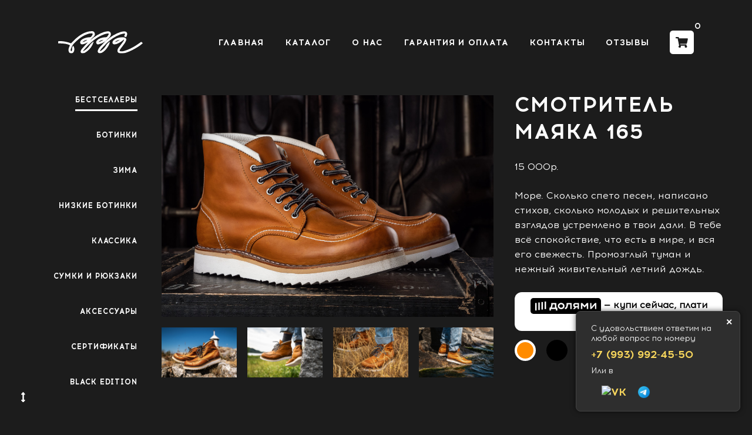

--- FILE ---
content_type: text/html; charset=utf-8
request_url: https://shop.bbrfactory.com/bestsellers/smotritel165
body_size: 13666
content:
<!DOCTYPE html>

<!--[if IE]><![endif]-->
<!--[if IE 8 ]><html dir="ltr" lang="ru" class="ie8"><![endif]-->
<!--[if IE 9 ]><html dir="ltr" lang="ru" class="ie9"><![endif]-->
<!--[if (gt IE 9)|!(IE)]><!-->
<html dir="ltr" lang="ru">
<!--<![endif]-->
<head>
<meta charset="UTF-8" />
<meta name="viewport" content="width=device-width, initial-scale=1">
<meta http-equiv="X-UA-Compatible" content="IE=edge">
<meta name="google-site-verification" content="wIStYeF7sd7rQwWaRoVx6j1R_mligZJHD1HAXgnFRXg" />
<meta name="yandex-verification" content="1939c9a68cabc871" />

<title>Смотритель Маяка ST N165</title>
<base href="https://shop.bbrfactory.com/" />
<meta name="description" content="Море. Сколько спето песен, написано стихов, сколько молодых и решительных взглядов устремлено в твои дали.
В тебе всё спокойствие, что есть в мире, и вся его свежесть. Промозглый туман и нежный живительный летний дождь." />
<script src="catalog/view/javascript/jquery/jquery-2.1.1.min.js"></script>
<script src="catalog/view/javascript/jquery.nice-select.js"></script>
<link href="catalog/view/javascript/bootstrap/css/bootstrap.min.css" rel="stylesheet" media="screen" />
<script src="catalog/view/javascript/bootstrap/js/bootstrap.min.js"></script>
<meta name="theme-color" content="#1c1c1c">
<meta property="og:title" content="Интернет-магазин BBR">
<meta property="og:description" content="Российский бренд надежной прошивной обуви из натуральной кожи. Каждая пара изготавливается мастером вручную. Такой обуви ты еще не видел.">
<meta property="og:image" content="catalog/view/theme/default/image/og.jpg">
<meta property="og:url" content="https://shop.bbrfactory.com">

<!--

/**
 * @license
 * MyFonts Webfont Build ID 3807447, 2019-09-15T09:32:18-0400
 * 
 * The fonts listed in this notice are subject to the End User License
 * Agreement(s) entered into by the website owner. All other parties are 
 * explicitly restricted from using the Licensed Webfonts(s).
 * 
 * You may obtain a valid license at the URLs below.
 * 
 * Webfont: Acrom-Bold by The Northern Block Ltd
 * URL: https://www.myfonts.com/fonts/northernblock/acrom/bold/
 * 
 * Webfont: Acrom-Regular by The Northern Block Ltd
 * URL: https://www.myfonts.com/fonts/northernblock/acrom/regular/
 * 
 * 
 * License: https://www.myfonts.com/viewlicense?type=web&buildid=3807447
 * Licensed pageviews: 10,000
 * Webfonts copyright: Copyright (c) 2013 by Mariya Pigoulevskaya. All rights reserved.
 * 
 * © 2019 MyFonts Inc
*/

-->

<link rel="stylesheet" href="catalog/view/theme/default/stylesheet/nice-select.css">
<link rel="stylesheet" href="https://unpkg.com/aos@next/dist/aos.css" />

<link href="catalog/view/javascript/jquery/magnific/magnific-popup.css" type="text/css" rel="stylesheet" media="screen" />
<link href="catalog/view/javascript/jquery/datetimepicker/bootstrap-datetimepicker.min.css" type="text/css" rel="stylesheet" media="screen" />
<link href="catalog/view/theme/default/stylesheet/colorasproduct.css" type="text/css" rel="stylesheet" media="screen" />
<link href="catalog/view/theme/default/stylesheet/sdek.css" type="text/css" rel="stylesheet" media="screen" />
<script src="catalog/view/javascript/jquery/magnific/jquery.magnific-popup.min.js"></script>
<script src="catalog/view/javascript/jquery/datetimepicker/moment/moment.min.js"></script>
<script src="catalog/view/javascript/jquery/datetimepicker/moment/moment-with-locales.min.js"></script>
<script src="catalog/view/javascript/jquery/datetimepicker/bootstrap-datetimepicker.min.js"></script>
<script src="//api-maps.yandex.ru/2.1/?lang=ru_RU&ns=cdekymap"></script>
<script src="catalog/view/javascript/sdek.js"></script>
<script src="catalog/view/javascript/common.js"></script>
<link href="http://shop.bbrfactory.com/smotritel165" rel="canonical" />
<link href="https://shop.bbrfactory.com/image/catalog/favicon.png" rel="icon" />
<!-- Yandex.Metrika counter -->
<script type="text/javascript" >
   (function(m,e,t,r,i,k,a){m[i]=m[i]||function(){(m[i].a=m[i].a||[]).push(arguments)};
   m[i].l=1*new Date();
   for (var j = 0; j < document.scripts.length; j++) {if (document.scripts[j].src === r) { return; }}
   k=e.createElement(t),a=e.getElementsByTagName(t)[0],k.async=1,k.src=r,a.parentNode.insertBefore(k,a)})
   (window, document, "script", "https://mc.yandex.ru/metrika/tag.js", "ym");

   ym(97143788, "init", {
        clickmap:true,
        trackLinks:true,
        accurateTrackBounce:true,
        webvisor:true,
        trackHash:true,
        ecommerce:"dataLayer"
   });
</script>
<noscript><div><img src="https://mc.yandex.ru/watch/97143788" style="position:absolute; left:-9999px;" alt="" /></div></noscript>
<!-- /Yandex.Metrika counter -->

<link href="catalog/view/theme/default/stylesheet/stylesheet2025.css" rel="stylesheet">


			
</head>
<body>
<nav class="main-nav" id="main-nav">
    <div class="main-logo" id="main-logo">
        <a href="http://shop.bbrfactory.com/">
            <img src="catalog/view/theme/default/image/BBR-logo.svg" alt="">
        </a>
    </div>
    <ul class="nav-links">
        <li><a href="http://shop.bbrfactory.com/">главная</a></li>
        <li><a href="bestsellers">каталог</a></li>
        <li><a href="/index.php?route=information/about">о нас</a></li>
        <li><a href="/index.php?route=information/warranty">гарантия и оплата</a></li>
        <li><a href="/index.php?route=information/contacts">контакты</a></li>
        <li><a href="https://vk.com/topic-198615749_46010576" target="_blank">отзывы</a></li>
        <li class="cart-desktop"><div id="cart" class="btn-group btn-block dropdown">
  <button type="button" data-toggle="dropdown" class="cart-button">
    <img src="catalog/view/theme/default/image/cart.svg" alt="">
    <span id="cart-total">0</span>
  </button>
  <ul class="dropdown-menu">
        <li>
      <p class="cart-empty">Ваша корзина пуста!</p>
    </li>
      </ul>
</div>
</li>
    </ul>
    <div class="mobile-ui">
        <div class="cart-mobile"><div id="cart" class="btn-group btn-block dropdown">
  <button type="button" data-toggle="dropdown" class="cart-button">
    <img src="catalog/view/theme/default/image/cart.svg" alt="">
    <span id="cart-total">0</span>
  </button>
  <ul class="dropdown-menu">
        <li>
      <p class="cart-empty">Ваша корзина пуста!</p>
    </li>
      </ul>
</div>
</div>
        <div class="burger">
            <div class="line1"></div>
            <div class="line2"></div>
            <div class="line3"></div>
        </div>
    </div>
</nav>

    <script>

      // Navigation Slider

      function navSlide() {
        const burger = document.querySelector('.burger');
        const nav = document.querySelector('.nav-links');
        const navLinks = document.querySelectorAll('.nav-links > li');

        burger.addEventListener('click', () => {
            if ($(".categories-active")[0]) {
                document.querySelector('.categories-opener').click();
            }

          nav.classList.toggle('nav-active');

          navLinks.forEach((link, index) => {
            if(link.style.animation) {
              link.style.animation = '';
            } else {
              link.style.animation = 'navLinkFade 0.5s ease forwards ' + (index / 7 + 0.3) + 's';
            }            
          });
          burger.classList.toggle('toggle');
        });  
      };

      navSlide();

    </script>

    <script>
        window.onscroll = function() {scrollFunction()};

        function scrollFunction() {
          if (document.body.scrollTop > 50 || document.documentElement.scrollTop > 50) {
            if ($(window).width() > 1200) {
                document.getElementById("main-nav").style.minHeight = "4.8rem";
                document.getElementById("main-logo").style.width = "6rem";
                if (document.getElementById("categories-wrapper")) {
                    document.getElementById("categories-wrapper").style.paddingTop = "6rem";
                }
            }

            document.getElementById("main-nav").style.backgroundColor = "rgba(28, 28, 28, 1)";
            
          } else {
            if ($(window).width() > 1200) {
                document.getElementById("main-nav").style.minHeight = "8rem";
                document.getElementById("main-logo").style.width = "8rem";
                if (document.getElementById("categories-wrapper")) {
                    document.getElementById("categories-wrapper").style.paddingTop = "9rem";
                }
            }

            document.getElementById("main-nav").style.backgroundColor = "rgba(28, 28, 28, 0)";
            

          }
        }
    </script>

    <script src="https://unpkg.com/aos@next/dist/aos.js"></script>
    <script>
      AOS.init({
        disable: 'mobile',
        duration: 1000,
        once: true
      });
    </script>
    
    <!-- ================= POPUP START ================= -->
<div id="popup-banner" class="popup-banner">
  <!-- Кнопка закрытия -->
  <span class="popup-close">&times;</span>

  <div class="popup-content">
    <p>
      С удовольствием ответим на любой вопрос по номеру
      <a href="tel:+79939924550">+7 (993) 992-45-50</a>
    </p>
    <p>Или в</p>
    <div class="social-links">
      <!-- Замените ссылки на ваши страницы -->
      <a href="https://vk.com/shopbbr" target="_blank">
        <img src="https://upload.wikimedia.org/wikipedia/commons/f/f3/VK_Compact_Logo_%282021-present%29.svg" alt="VK" />
      </a>
      <a href="https://t.me/bbrshop_bot" target="_blank">
        <img src="https://img.icons8.com/?size=100&id=oWiuH0jFiU0R&format=png&color=000000" alt="Telegram" />
      </a>
      <!--<a href="https://wa.me/79992070754" target="_blank">
        <img src="https://img.icons8.com/?size=100&id=16713&format=png&color=000000" alt="WhatsApp" />
      </a>-->
    </div>
  </div>
</div>

<style>
/* Поп-ап (обновленные стили) */
.popup-banner {
  position: fixed;
  bottom: 20px;
  right: 20px;
  width: 280px;          /* <- изменено */
  background-color: #2e2e2e;
  color: #f0f0f0;
  padding: 20px 25px;    /* <- изменено */
  border: 1px solid #444;
  border-radius: 8px;
  box-shadow: 0 0 10px rgba(0,0,0,0.6);
  z-index: 9999;
  font-size: 14px;
  font-family: Arial, sans-serif; /* или другой базовый шрифт */
}

.popup-close {
  position: absolute;
  top: 8px;
  right: 12px;
  cursor: pointer;
  font-size: 18px;
  font-weight: bold;
  color: #fff;
}

.popup-content {
  font-family: 'Acrom';  /* <- добавлено */
}

.popup-content p {
  margin: 0 0 8px;
}

.popup-content a {
  color: #f6d55c;
  text-decoration: none;
  display: block;             /* <- добавлено */
  font-family: 'AcromBold';   /* <- добавлено */
  font-size: 18px;            /* <- добавлено */
  margin-top: 8px;            /* <- добавлено */
}

.popup-content a:hover {
  text-decoration: underline;
}

.social-links {
  display: flex;
  gap: 10px;
}

.social-links img {
  width: 24px;
  height: 24px;
  object-fit: contain;
}
</style>

<script>
document.addEventListener("DOMContentLoaded", function() {
  var popupClose = document.querySelector('.popup-close');
  var popupBanner = document.querySelector('#popup-banner');
  
  // Check if popup should be shown
  var shouldShowPopup = true;
  
  // Get stored data about popup closure
  var popupClosedTime = localStorage.getItem('popupClosedTime');
  
  if (popupClosedTime) {
    // Parse the stored timestamp
    var closedTime = parseInt(popupClosedTime);
    var currentTime = new Date().getTime();
    
    // Set expiration period (in milliseconds)
    // 7 days = 7 * 24 * 60 * 60 * 1000 = 604800000 milliseconds
    var expirationPeriod = 1 * 60 * 60 * 1000;
    
    // Check if the expiration period has passed
    if (currentTime - closedTime < expirationPeriod) {
      shouldShowPopup = false;
    }
  }
  
  // Hide popup if it shouldn't be shown
  if (!shouldShowPopup) {
    popupBanner.style.display = 'none';
  }
  
  // Add click event to close button
  if (popupClose && popupBanner) {
    popupClose.addEventListener('click', function() {
      // Hide the popup
      popupBanner.style.display = 'none';
      
      // Store the current timestamp
      localStorage.setItem('popupClosedTime', new Date().getTime().toString());
    });
  }
});
</script>
<!-- ================= POPUP END ================= -->

</body>
</html>
<div class="categories-on-product">
    <aside id="column-left">
    <style>
  .main-nav {
    background-color: rgba(28, 28, 28, 1) !important;
  }
</style>

<div class="categories-wrapper" id="categories-wrapper">
  <ul class="categories">
                        <li>
                                <a class="active" href="http://shop.bbrfactory.com/bestsellers">
                      Бестселлеры
                  </a>
                          </li>
                    <li>
                                <a href="http://shop.bbrfactory.com/Boots">
                      Ботинки
                  </a>
                          </li>
                    <li>
                                <a href="http://shop.bbrfactory.com/winter">
                      Зима
                  </a>
                          </li>
                    <li>
                                <a href="http://shop.bbrfactory.com/shoes">
                      Низкие Ботинки
                  </a>
                          </li>
                    <li>
                                <a href="http://shop.bbrfactory.com/classicshoes">
                      Классика
                  </a>
                          </li>
                    <li>
                                <a href="http://shop.bbrfactory.com/bags">
                      Сумки и рюкзаки
                  </a>
                          </li>
                    <li>
                                <a href="http://shop.bbrfactory.com/belts">
                      Аксессуары
                  </a>
                          </li>
                    <li>
                                <a href="http://shop.bbrfactory.com/sertifikaty">
                      Сертификаты
                  </a>
                          </li>
                    <li>
                                <a href="http://shop.bbrfactory.com/black">
                      Black Edition
                  </a>
                          </li>
                    <li>
                                <a href="http://shop.bbrfactory.com/customed">
                      Custom Ed.
                  </a>
                          </li>
              
  </ul>
</div>
<div class="categories-opener">
  <div>Изменить категорию</div>
</div>
<img src="catalog/view/theme/default/image/arrow.svg" class="category-arrow" alt="">

<script>

      // Navigation Slider

      function catSlide() {
        const categories_opener = document.querySelector('.categories-opener');
        const categories = document.querySelector('.categories-wrapper');
        const catLinks = document.querySelectorAll('.categories > li');

        categories_opener.addEventListener('click', () => {
          if ($(".nav-active")[0]) {
            document.querySelector('.burger').click();
          }
          categories.classList.toggle('categories-active');
          $(".categories-opener").toggleClass('zindex');

          catLinks.forEach((link, index) => {
            if(link.style.animation) {
              link.style.animation = '';
            } else {
              link.style.animation = `catLinkFade 0.5s ease forwards ${index / 7 + 0.3}s`;
            }            
          });
          categories_opener.classList.toggle('toggle');

          filterText = document.querySelector('.categories-opener div');

          if (filterText.innerHTML === "Изменить категорию") {
            filterText.innerHTML = "Закрыть категории";
          } else {
            filterText.innerHTML = "Изменить категорию";
          }
        });  
      };

      catSlide();



    </script>

    <script>
      const elmnt = document.querySelector('.active');
      elmnt.scrollIntoView({ block: 'nearest',  behavior: 'smooth' });
    </script>
  </aside>

</div>

<div class="product-container">
    <div class="product-images">
                <ul>
                            <li class="image-main" data-aos="fade-in">
                    <a href="https://shop.bbrfactory.com/image/cache/catalog/Main2024/SM165-1080x720.JPG" title="Смотритель Маяка 165">
                        <img src="https://shop.bbrfactory.com/image/cache/catalog/Main2024/SM165-1080x720.JPG" title="Смотритель Маяка 165" alt="Смотритель Маяка 165"/>
                    </a>
                </li>
                        <ul class="thumbs-grid">
                                                                                                    <li class="image-additional" data-aos="fade-in" data-aos-offset="-100">
                            <a href="https://shop.bbrfactory.com/image/cache/catalog/LIFE/SM165/DSC06100%202-1080x720.jpg" title="Смотритель Маяка 165">
                                <img src="https://shop.bbrfactory.com/image/cache/catalog/LIFE/SM165/DSC06100%202-540x360.jpg" title="Смотритель Маяка 165" alt="Смотритель Маяка 165" />
                            </a>
                        </li>
                                                                                            <li class="image-additional" data-aos="fade-in" data-aos-offset="-100">
                            <a href="https://shop.bbrfactory.com/image/cache/catalog/LIFE/SM165/DSC05249-1080x720.jpg" title="Смотритель Маяка 165">
                                <img src="https://shop.bbrfactory.com/image/cache/catalog/LIFE/SM165/DSC05249-540x360.jpg" title="Смотритель Маяка 165" alt="Смотритель Маяка 165" />
                            </a>
                        </li>
                                                                                            <li class="image-additional" data-aos="fade-in" data-aos-offset="-100">
                            <a href="https://shop.bbrfactory.com/image/cache/catalog/LIFE/SM165/DSC04954-1080x720.jpg" title="Смотритель Маяка 165">
                                <img src="https://shop.bbrfactory.com/image/cache/catalog/LIFE/SM165/DSC04954-540x360.jpg" title="Смотритель Маяка 165" alt="Смотритель Маяка 165" />
                            </a>
                        </li>
                                                                                            <li class="image-additional" data-aos="fade-in" data-aos-offset="-100">
                            <a href="https://shop.bbrfactory.com/image/cache/catalog/LIFE/SM165/DSC06306%20copy-1080x720.jpg" title="Смотритель Маяка 165">
                                <img src="https://shop.bbrfactory.com/image/cache/catalog/LIFE/SM165/DSC06306%20copy-540x360.jpg" title="Смотритель Маяка 165" alt="Смотритель Маяка 165" />
                            </a>
                        </li>
                                                                                                                                                  </ul>
        </ul>
            </div>
    <div class="product-info">
        <div class="product-heading">
            <h2 class="product-name" data-aos="fade-in" data-aos-offset="-100">
                Смотритель Маяка 165
            </h2>
            



            <div class="product-price" data-aos="fade-in">
                                                            15 000р.
                       
                            </div>
        </div>
        <div class="product-brief" data-aos="fade-in">
            <p>Море. Сколько спето песен, написано стихов, сколько молодых и решительных взглядов устремлено в твои дали.
В тебе всё спокойствие, что есть в мире, и вся его свежесть. Промозглый туман и нежный живительный летний дождь.</p>
        </div>

<!-- Кнопка открытия -->
<button id="openDolyame" style="
  background: #fff;
  color: #000;
  padding: 10px;
  font-size: 16px;
  border: none;
  border-radius: 12px;
  cursor: pointer;
  font-family: Acrom;
  font-weight: bold;" 
  data-aos="fade-in">
<img src="catalog/view/theme/default/image/dolyami.svg" style="width: 120px;background: #000;padding: 3px 5px;border-radius: 5px;" alt="">
  — купи сейчас, плати потом
</button>

<!-- Затемнение фона и попап -->
<div id="dolyameOverlay" style="display: none; color:#000; position: fixed; top: 0; left: 0; right: 0; bottom: 0; background: rgba(0,0,0,0.4); z-index: 999;">
  <div id="dolyameModal" style="position: absolute; top: 50%; left: 50%; transform: translate(-50%, -50%); background: white; font-family: Acrom; border-radius: 24px; width: 90%; max-width: 600px; box-shadow: 0 10px 40px rgba(0, 0, 0, 0.2); font-family: 'Arial', sans-serif; padding: 24px; box-sizing: border-box;">
    <div style="display: flex; justify-content: space-between; align-items: center; margin-bottom: 24px;">
      <img src="catalog/view/theme/default/image/dolyami.svg" style="width: 120px;background: #000;padding: 3px 5px;border-radius: 5px;" alt="">
      <div id="closeDolyame" style="cursor: pointer; font-size: 24px;">×</div>
    </div>

    <h2 style="font-size: 22px;color:#000; font-weight: bold; margin-bottom: 8px;">Разделите стоимость покупки</h2>
    <p style="color: #555; font-size: 15px; margin-bottom: 24px;">
      На 4 равных платежа, раз в 2 недели. Например, если товар стоит 20 000:
    </p>

    <div style="background: #f9f9f9; border-radius: 12px; padding: 16px; font-size: 15px; margin-bottom: 24px;">
      <div style="display: flex; flex-wrap: wrap; justify-content: space-between; gap: 8px; margin-bottom: 12px;">
        <div class="payment-step" style="border-bottom: 4px solid #4c9aff; padding-bottom: 8px;flex:1">
          <div style="color: #999; margin-bottom: 8px;">Оплата сегодня</div>
          <div style="font-weight: bold; font-size: 18px;">5 000 ₽</div>
        </div>
        <div class="payment-step" style="border-bottom: 4px solid #ccc; padding-bottom: 8px;flex:1">
          <div style="color: #999; margin-bottom: 8px;">Через 2 недели</div>
          <div style="font-weight: bold; font-size: 18px;">5 000 ₽</div>
        </div>
        <div class="payment-step" style="border-bottom: 4px solid #ccc; padding-bottom: 8px;flex:1">
          <div style="color: #999; margin-bottom: 8px;">Через 4 недели</div>
          <div style="font-weight: bold; font-size: 18px;">5 000 ₽</div>
        </div>
        <div class="payment-step" style="border-bottom: 4px solid #ccc; padding-bottom: 8px;flex:1">
          <div style="color: #999; margin-bottom: 8px;">Через 6 недель</div>
          <div style="font-weight: bold; font-size: 18px;">5 000 ₽</div>
        </div>
      </div>
      <div style="font-size: 13px; color: #999; margin-top: 8px;">Примерный график, взимается сервисный сбор.</div>
    </div>

    <div style="margin-top: 16px; font-size: 15px; color: #333; line-height: 1.4;">
    <h2 style="font-size: 22px;color:#000; font-weight: bold; margin-bottom: 8px;">Или воспользуйтесь Рассрочкой</h2>
      <p>
        3 месяца, без переплат и первоначального взноса. Чтобы воспользоваться Рассрочкой или Долями звоните нам с 12 до 21 по МСК или пишите в любое время:
        <div style="display: flex; flex-direction: column; justify-content: center;align-items:center">
            <a href="tel:+79939924550" style="display: block; color: #0066cc; text-decoration: none; font-size: 21px;">+7(993)992-45-50</a>
            <div style="display: flex; gap: 16px; align-items: center; margin-top: 16px; flex-wrap: wrap;">
                <a href="https://vk.com/shopbbr" target="_blank">
                    <img src="https://upload.wikimedia.org/wikipedia/commons/f/f3/VK_Compact_Logo_%282021-present%29.svg" alt="VK" style="width: 32px; height: 32px;" />
                </a>
                <a href="https://t.me/bbrshop_bot" target="_blank">
                    <img src="https://img.icons8.com/?size=100&id=oWiuH0jFiU0R&format=png&color=000000" alt="Telegram" style="width: 32px; height: 32px;" />
                </a>
                <a href="https://wa.me/79939924550" target="_blank">
                    <img src="https://img.icons8.com/?size=100&id=16713&format=png&color=000000" alt="WhatsApp" style="width: 32px; height: 32px;" />
                </a>
            </div>
        </div>
      </p>
    </div>

    <p style="font-size: 14px; color: #888; text-align: center; margin-top: 28px;">
      Сравнили какой сервис выгоднее тут: <a href="https://vk.com/@shopbbr-dolyamirassrochki" target="_blank" style="color: #0066cc;">Подробнее</a>
    </p>
  </div>
</div>

        <div class="product-color" id="product-color" data-aos="fade-in"></div>
        <div id="product" class="product-size" data-aos="fade-in" data-aos-delay="500">
            <div class="form-group">
                <input type="hidden" name="product_id" value="155" />
                <div class="choose-group">
                                                                                                        <div class="size-select form-group">
                                    <select name="option[16]" id="input-option16">
                                                                                                                                                                <option value="Выберите">
                                            Выберите свой размер ↓
                                        </option>
                                                                                
                                                                                    <option value="33-35"> 33-35 </option>
                                                                                            <option value="4313">
                                                    36
                                                                                                            - Предзаказ (от 35 дней)
                                                                                                    </option>
                                                                                            <option value="4318">
                                                    37
                                                                                                            - Предзаказ (от 35 дней)
                                                                                                    </option>
                                                                                            <option value="4311">
                                                    38
                                                                                                            - Предзаказ (от 35 дней)
                                                                                                    </option>
                                                                                            <option value="4322">
                                                    39
                                                                                                            - Предзаказ (от 35 дней)
                                                                                                    </option>
                                                                                            <option value="191">
                                                    40
                                                                                                            - Предзаказ (от 35 дней)
                                                                                                    </option>
                                                                                            <option value="4314">
                                                    41
                                                                                                            - Предзаказ (от 35 дней)
                                                                                                    </option>
                                                                                            <option value="4319">
                                                    42
                                                                                                            - Предзаказ (от 35 дней)
                                                                                                    </option>
                                                                                            <option value="4312">
                                                    43
                                                                                                            - Предзаказ (от 35 дней)
                                                                                                    </option>
                                                                                            <option value="4315">
                                                    44
                                                                                                            - Предзаказ (от 35 дней)
                                                                                                    </option>
                                                                                            <option value="4320">
                                                    45
                                                                                                            - Предзаказ (от 35 дней)
                                                                                                    </option>
                                                                                            <option value="185">
                                                    46
                                                                                                            - Предзаказ (от 35 дней)
                                                                                                    </option>
                                                                                    
                                                                                <option value="49-53">
                                            47-53
                                        </option>
                                        

                                    </select>
                                </div>
                                                                            <div id="button-cart-wrapper">
                          <button type="button" id="button-cart" data-loading-text="Добавление..." class="action-button tocart-button" style="display: none;" onclick="ym(97143788,'reachGoal','add_to_cart'); return true;">
                              В корзину
                          </button>
                        </div>
                        <p class="preorder-text" id="extra-size-text"></p>
                                    </div>
            </div>
        </div> 
    </div>    
</div>



<div class="product-tabs" data-aos="fade-up">
    <div style="background: #000; padding: 0.5em; margin-bottom: 3em; border: 1px dashed #da9516; border-radius: 0.2em; display: inline-block;font-family: Acrom;font-size:20px;">
        Кстати, впервые за историю снизили цены, и <a href="https://blog.bbrfactory.com/lowerprices" target="_blank" style="color: #ffbf49ff; text-decoration: underline; font-weight: 500;"> вот почему </a>
    </div>
    <ul class="">
        <li  class="active">
            <a href="#tab-description" data-toggle="tab">
                Описание
            </a>
        </li>

                <li>
            <a href="#tab-specification" data-toggle="tab">
                Детали
            </a>
        </li>
        
                <li>
            <a href="#tab-images" data-toggle="tab">
                Альбом
            </a>
        </li>
        
        
        
        <li>
            <a href="#tab-faq" data-toggle="tab">
              Частые вопросы
            </a>
        </li>
    </ul> 

    
    <div class="tab-content">
        <div class="tab-pane active" id="tab-description">
            <p>И
 никто не знает море лучше, чем Смотритель Маяка. Для людей сухопутных 
живет он на самом краю земли, для людей морских — на самом краю моря. На
 границе двух этих миров и происходит магия. Кричат чайки, зеленеет 
трава, и дует прерывистый свежий ветер. Та самая точка, где не нужны 
слова, лишние звуки. Побыть одному всласть, взять в руки керосиновую 
лампу и зажечь свет в ночи, а перед выходом с наслаждением зашнуровать 
любимые ботинки.</p><p><span style=""><br>Толстая тугая строчка выделяет контур, мелкая — 
дает крепость и водонепроницаемость швам, необычный удобный нос 
позволяет шевелить пальцами, стелька из чепрака забирает влагу от ноги, 
прошивная подошва служит верой и правдой, пока не будет по износу 
заменена новой.<br><br>Берцы (детали где щиколотка) без подкладки. Кожа в
 один слой дарит мягкость, комфорт, хорошую вентиляцию. На пятке изнутри
 установлена не подкладочная кожа, а толстая лицевая кожа —&nbsp; для 
максимальной износостойкости. В носу подкладка из кожи. 
Клапан на языке защитит от песка и воды.<br><br>Модель чуть ниже 
Классического Ботинка, на один люверс, французский кант (обрамляет верх 
ботинка) сделан чуть объемнее, шире, сильнее загнут вниз.</span></p><p><span style="">Жированная
 кожа достаточно неприхотлива и красиво стареет (см на фото). Достаточно
 легко восстанавливается пропитками вроде Grasso и Gloss а также кремами
 Seta и Orion, ил любым другим прозрачным кремом.<br></span></p><p><span style="">Про подошву:<br>Тягучий
 и упругий ТЭП отлично подходит для долгой ежедневной носки. Дарит 
комфорт и пружинит при ходьбе, делая ваши шаги практически бесшумными. 
Достаточно устойчив к истиранию (см. фото — там пара проношена 2 сезона 
по 10 часов в день).<br>Скользит ли такая подошва? Да, скользит. Но в 
условиях города это не играет большой роли. Зато комфортно и тепло — у 
подошвы очень низкая теплопроводность. А еще подошва достаточно высокая,
 что немаловажно - зимние химикаты и лужи просто не добираются до кожи 
ботинок.<br>Мы вполне спокойно носим такие подошвы зимой, без какого либо дискомфорта.&nbsp;</span></p><p>Эпилог:</p><p>Яркий и крайне романтичный
 ботинок, который прекрасно выглядит на ноге, стоит только взять в руки,
 вы не захотите ничего другого.</p><p>—————<br>Хочется Смотрителя из другой кожи / на высокой подошве / на другой колодке / с другим цветом обработки / другими шнурками / мехом внутри..?<br><br>Тогда тебе в BBR Custom. Там мы изготовим его дороже, дольше, но индивидуально под тебя. Там он называется Смотритель Маяка. Там — этот тут (каталог в ВК):<br>https://vk.com/market-89156825<br></p>
            
        </div>

                <div class="tab-pane" id="tab-specification">
                            <ul class="product-details">
                                                                        <input class="kolodka" data-value="09142" style="display: none">
                            </input>
                                                                                            <li>
                            <div class="detail-name">
                                Материал верха:
                            </div>
                            <div class="detail-text">
                                Натуральная кожа КРС Крейзи-Хорс (номер в каталоге 165) 
                            </div>
                        </li>
                                                                                            <li>
                            <div class="detail-name">
                                Материал подкладки:
                            </div>
                            <div class="detail-text">
                                Натуральная кожа КРС
                            </div>
                        </li>
                                                                                            <li>
                            <div class="detail-name">
                                Материал подошвы:
                            </div>
                            <div class="detail-text">
                                ТЭП
                            </div>
                        </li>
                                                                                            <li>
                            <div class="detail-name">
                                Материал прошивного слоя:
                            </div>
                            <div class="detail-text">
                                ЭВА (Italy)
                            </div>
                        </li>
                                                                                            <li>
                            <div class="detail-name">
                                Метод крепления подошвы:
                            </div>
                            <div class="detail-text">
                                Рантовый прошивной 
                            </div>
                        </li>
                                                            </ul>
                    </div>
                
                    <div class="tab-pane" id="tab-images">                
                <ul class="product-gallery">
                                            <li class="">
                            <a href="https://shop.bbrfactory.com/image/cache/catalog/LIFE/SM165/DSC06100%202-1080x720.jpg" title="Смотритель Маяка 165">
                                <img src="https://shop.bbrfactory.com/image/cache/catalog/LIFE/SM165/DSC06100%202-540x360.jpg" title="Смотритель Маяка 165" alt="Смотритель Маяка 165" />
                            </a>
                        </li>
                                            <li class="">
                            <a href="https://shop.bbrfactory.com/image/cache/catalog/LIFE/SM165/DSC05249-1080x720.jpg" title="Смотритель Маяка 165">
                                <img src="https://shop.bbrfactory.com/image/cache/catalog/LIFE/SM165/DSC05249-540x360.jpg" title="Смотритель Маяка 165" alt="Смотритель Маяка 165" />
                            </a>
                        </li>
                                            <li class="">
                            <a href="https://shop.bbrfactory.com/image/cache/catalog/LIFE/SM165/DSC04954-1080x720.jpg" title="Смотритель Маяка 165">
                                <img src="https://shop.bbrfactory.com/image/cache/catalog/LIFE/SM165/DSC04954-540x360.jpg" title="Смотритель Маяка 165" alt="Смотритель Маяка 165" />
                            </a>
                        </li>
                                            <li class="">
                            <a href="https://shop.bbrfactory.com/image/cache/catalog/LIFE/SM165/DSC06306%20copy-1080x720.jpg" title="Смотритель Маяка 165">
                                <img src="https://shop.bbrfactory.com/image/cache/catalog/LIFE/SM165/DSC06306%20copy-540x360.jpg" title="Смотритель Маяка 165" alt="Смотритель Маяка 165" />
                            </a>
                        </li>
                                            <li class="">
                            <a href="https://shop.bbrfactory.com/image/cache/catalog/products/smotritel165/P1000621-1080x720.jpg" title="Смотритель Маяка 165">
                                <img src="https://shop.bbrfactory.com/image/cache/catalog/products/smotritel165/P1000621-540x360.jpg" title="Смотритель Маяка 165" alt="Смотритель Маяка 165" />
                            </a>
                        </li>
                                            <li class="">
                            <a href="https://shop.bbrfactory.com/image/cache/catalog/products/smotritel165/P1000959-1080x720.jpg" title="Смотритель Маяка 165">
                                <img src="https://shop.bbrfactory.com/image/cache/catalog/products/smotritel165/P1000959-540x360.jpg" title="Смотритель Маяка 165" alt="Смотритель Маяка 165" />
                            </a>
                        </li>
                                            <li class="">
                            <a href="https://shop.bbrfactory.com/image/cache/catalog/LIFE/SM165/DSC05341%202-1080x720.jpg" title="Смотритель Маяка 165">
                                <img src="https://shop.bbrfactory.com/image/cache/catalog/LIFE/SM165/DSC05341%202-540x360.jpg" title="Смотритель Маяка 165" alt="Смотритель Маяка 165" />
                            </a>
                        </li>
                                            <li class="">
                            <a href="https://shop.bbrfactory.com/image/cache/catalog/products/smotritel165/P1000637-1080x720.jpg" title="Смотритель Маяка 165">
                                <img src="https://shop.bbrfactory.com/image/cache/catalog/products/smotritel165/P1000637-540x360.jpg" title="Смотритель Маяка 165" alt="Смотритель Маяка 165" />
                            </a>
                        </li>
                                            <li class="">
                            <a href="https://shop.bbrfactory.com/image/cache/catalog/products/smotritel165/P1000673-1080x720.jpg" title="Смотритель Маяка 165">
                                <img src="https://shop.bbrfactory.com/image/cache/catalog/products/smotritel165/P1000673-540x360.jpg" title="Смотритель Маяка 165" alt="Смотритель Маяка 165" />
                            </a>
                        </li>
                                            <li class="">
                            <a href="https://shop.bbrfactory.com/image/cache/catalog/LIFE/SM165/DSC06215-1080x720.jpg" title="Смотритель Маяка 165">
                                <img src="https://shop.bbrfactory.com/image/cache/catalog/LIFE/SM165/DSC06215-540x360.jpg" title="Смотритель Маяка 165" alt="Смотритель Маяка 165" />
                            </a>
                        </li>
                                            <li class="">
                            <a href="https://shop.bbrfactory.com/image/cache/catalog/products/smotritel165/P1000628-1080x720.jpg" title="Смотритель Маяка 165">
                                <img src="https://shop.bbrfactory.com/image/cache/catalog/products/smotritel165/P1000628-540x360.jpg" title="Смотритель Маяка 165" alt="Смотритель Маяка 165" />
                            </a>
                        </li>
                                            <li class="">
                            <a href="https://shop.bbrfactory.com/image/cache/catalog/LIFE/SM165/DSC04976-1080x720.jpg" title="Смотритель Маяка 165">
                                <img src="https://shop.bbrfactory.com/image/cache/catalog/LIFE/SM165/DSC04976-540x360.jpg" title="Смотритель Маяка 165" alt="Смотритель Маяка 165" />
                            </a>
                        </li>
                                            <li class="">
                            <a href="https://shop.bbrfactory.com/image/cache/catalog/products/smotritel165/P1000660-1080x720.jpg" title="Смотритель Маяка 165">
                                <img src="https://shop.bbrfactory.com/image/cache/catalog/products/smotritel165/P1000660-540x360.jpg" title="Смотритель Маяка 165" alt="Смотритель Маяка 165" />
                            </a>
                        </li>
                                            <li class="">
                            <a href="https://shop.bbrfactory.com/image/cache/catalog/LIFE/SM165/DSC06105-1080x720.jpg" title="Смотритель Маяка 165">
                                <img src="https://shop.bbrfactory.com/image/cache/catalog/LIFE/SM165/DSC06105-540x360.jpg" title="Смотритель Маяка 165" alt="Смотритель Маяка 165" />
                            </a>
                        </li>
                                            <li class="">
                            <a href="https://shop.bbrfactory.com/image/cache/catalog/products/smotritel165/P1000633-1080x720.jpg" title="Смотритель Маяка 165">
                                <img src="https://shop.bbrfactory.com/image/cache/catalog/products/smotritel165/P1000633-540x360.jpg" title="Смотритель Маяка 165" alt="Смотритель Маяка 165" />
                            </a>
                        </li>
                                            <li class="">
                            <a href="https://shop.bbrfactory.com/image/cache/catalog/LIFE/SM165/DSC06268 8-1080x720.jpg" title="Смотритель Маяка 165">
                                <img src="https://shop.bbrfactory.com/image/cache/catalog/LIFE/SM165/DSC06268 8-540x360.jpg" title="Смотритель Маяка 165" alt="Смотритель Маяка 165" />
                            </a>
                        </li>
                                            <li class="">
                            <a href="https://shop.bbrfactory.com/image/cache/catalog/products/smotritel165/P1000663-1080x720.jpg" title="Смотритель Маяка 165">
                                <img src="https://shop.bbrfactory.com/image/cache/catalog/products/smotritel165/P1000663-540x360.jpg" title="Смотритель Маяка 165" alt="Смотритель Маяка 165" />
                            </a>
                        </li>
                                            <li class="">
                            <a href="https://shop.bbrfactory.com/image/cache/catalog/products/smotritel165/P1000645-1080x720.jpg" title="Смотритель Маяка 165">
                                <img src="https://shop.bbrfactory.com/image/cache/catalog/products/smotritel165/P1000645-540x360.jpg" title="Смотритель Маяка 165" alt="Смотритель Маяка 165" />
                            </a>
                        </li>
                                            <li class="">
                            <a href="https://shop.bbrfactory.com/image/cache/catalog/products/smotritel165/P1000954-1080x720.jpg" title="Смотритель Маяка 165">
                                <img src="https://shop.bbrfactory.com/image/cache/catalog/products/smotritel165/P1000954-540x360.jpg" title="Смотритель Маяка 165" alt="Смотритель Маяка 165" />
                            </a>
                        </li>
                                            <li class="">
                            <a href="https://shop.bbrfactory.com/image/cache/catalog/products/smotritel165/P1000655-1080x720.jpg" title="Смотритель Маяка 165">
                                <img src="https://shop.bbrfactory.com/image/cache/catalog/products/smotritel165/P1000655-540x360.jpg" title="Смотритель Маяка 165" alt="Смотритель Маяка 165" />
                            </a>
                        </li>
                                            <li class="">
                            <a href="https://shop.bbrfactory.com/image/cache/catalog/LIFE/SM165/DSC04972-1080x720.jpg" title="Смотритель Маяка 165">
                                <img src="https://shop.bbrfactory.com/image/cache/catalog/LIFE/SM165/DSC04972-540x360.jpg" title="Смотритель Маяка 165" alt="Смотритель Маяка 165" />
                            </a>
                        </li>
                                            <li class="">
                            <a href="https://shop.bbrfactory.com/image/cache/catalog/LIFE/SM165/DSC06234-1080x720.jpg" title="Смотритель Маяка 165">
                                <img src="https://shop.bbrfactory.com/image/cache/catalog/LIFE/SM165/DSC06234-540x360.jpg" title="Смотритель Маяка 165" alt="Смотритель Маяка 165" />
                            </a>
                        </li>
                                            <li class="">
                            <a href="https://shop.bbrfactory.com/image/cache/catalog/LIFE/SM165/DSC06299-1080x720.jpg" title="Смотритель Маяка 165">
                                <img src="https://shop.bbrfactory.com/image/cache/catalog/LIFE/SM165/DSC06299-540x360.jpg" title="Смотритель Маяка 165" alt="Смотритель Маяка 165" />
                            </a>
                        </li>
                                            <li class="">
                            <a href="https://shop.bbrfactory.com/image/cache/catalog/products/smotritel165/P1000939-1080x720.jpg" title="Смотритель Маяка 165">
                                <img src="https://shop.bbrfactory.com/image/cache/catalog/products/smotritel165/P1000939-540x360.jpg" title="Смотритель Маяка 165" alt="Смотритель Маяка 165" />
                            </a>
                        </li>
                                            <li class="">
                            <a href="https://shop.bbrfactory.com/image/cache/catalog/products/smotritel165/P1000657-1080x720.jpg" title="Смотритель Маяка 165">
                                <img src="https://shop.bbrfactory.com/image/cache/catalog/products/smotritel165/P1000657-540x360.jpg" title="Смотритель Маяка 165" alt="Смотритель Маяка 165" />
                            </a>
                        </li>
                                            <li class="">
                            <a href="https://shop.bbrfactory.com/image/cache/catalog/products/smotritel165/P1000658-1080x720.jpg" title="Смотритель Маяка 165">
                                <img src="https://shop.bbrfactory.com/image/cache/catalog/products/smotritel165/P1000658-540x360.jpg" title="Смотритель Маяка 165" alt="Смотритель Маяка 165" />
                            </a>
                        </li>
                                            <li class="">
                            <a href="https://shop.bbrfactory.com/image/cache/catalog/products/smotritel165/P1000662-1080x720.jpg" title="Смотритель Маяка 165">
                                <img src="https://shop.bbrfactory.com/image/cache/catalog/products/smotritel165/P1000662-540x360.jpg" title="Смотритель Маяка 165" alt="Смотритель Маяка 165" />
                            </a>
                        </li>
                                            <li class="">
                            <a href="https://shop.bbrfactory.com/image/cache/catalog/products/smotritel165/P1000671-1080x720.jpg" title="Смотритель Маяка 165">
                                <img src="https://shop.bbrfactory.com/image/cache/catalog/products/smotritel165/P1000671-540x360.jpg" title="Смотритель Маяка 165" alt="Смотритель Маяка 165" />
                            </a>
                        </li>
                                            <li class="">
                            <a href="https://shop.bbrfactory.com/image/cache/catalog/products/smotritel165/P1000679-1080x720.jpg" title="Смотритель Маяка 165">
                                <img src="https://shop.bbrfactory.com/image/cache/catalog/products/smotritel165/P1000679-540x360.jpg" title="Смотритель Маяка 165" alt="Смотритель Маяка 165" />
                            </a>
                        </li>
                                            <li class="">
                            <a href="https://shop.bbrfactory.com/image/cache/catalog/products/smotritel165/P1000682-1080x720.jpg" title="Смотритель Маяка 165">
                                <img src="https://shop.bbrfactory.com/image/cache/catalog/products/smotritel165/P1000682-540x360.jpg" title="Смотритель Маяка 165" alt="Смотритель Маяка 165" />
                            </a>
                        </li>
                                            <li class="">
                            <a href="https://shop.bbrfactory.com/image/cache/catalog/products/smotritel165/P1000941-1080x720.jpg" title="Смотритель Маяка 165">
                                <img src="https://shop.bbrfactory.com/image/cache/catalog/products/smotritel165/P1000941-540x360.jpg" title="Смотритель Маяка 165" alt="Смотритель Маяка 165" />
                            </a>
                        </li>
                                            <li class="">
                            <a href="https://shop.bbrfactory.com/image/cache/catalog/products/smotritel165/P1000625-1080x720.jpg" title="Смотритель Маяка 165">
                                <img src="https://shop.bbrfactory.com/image/cache/catalog/products/smotritel165/P1000625-540x360.jpg" title="Смотритель Маяка 165" alt="Смотритель Маяка 165" />
                            </a>
                        </li>
                                            <li class="">
                            <a href="https://shop.bbrfactory.com/image/cache/catalog/products/smotritel165/P1000948-1080x720.jpg" title="Смотритель Маяка 165">
                                <img src="https://shop.bbrfactory.com/image/cache/catalog/products/smotritel165/P1000948-540x360.jpg" title="Смотритель Маяка 165" alt="Смотритель Маяка 165" />
                            </a>
                        </li>
                                            <li class="">
                            <a href="https://shop.bbrfactory.com/image/cache/catalog/products/smotritel165/P1000957-1080x720.jpg" title="Смотритель Маяка 165">
                                <img src="https://shop.bbrfactory.com/image/cache/catalog/products/smotritel165/P1000957-540x360.jpg" title="Смотритель Маяка 165" alt="Смотритель Маяка 165" />
                            </a>
                        </li>
                                            <li class="">
                            <a href="https://shop.bbrfactory.com/image/cache/catalog/LIFE/SM165/DSC06231%202-1080x720.jpg" title="Смотритель Маяка 165">
                                <img src="https://shop.bbrfactory.com/image/cache/catalog/LIFE/SM165/DSC06231%202-540x360.jpg" title="Смотритель Маяка 165" alt="Смотритель Маяка 165" />
                            </a>
                        </li>
                                            <li class="">
                            <a href="https://shop.bbrfactory.com/image/cache/catalog/products/smotritel165/P1000944-1080x720.jpg" title="Смотритель Маяка 165">
                                <img src="https://shop.bbrfactory.com/image/cache/catalog/products/smotritel165/P1000944-540x360.jpg" title="Смотритель Маяка 165" alt="Смотритель Маяка 165" />
                            </a>
                        </li>
                                            <li class="">
                            <a href="https://shop.bbrfactory.com/image/cache/catalog/products/smotritel165/P1000683-1080x720.jpg" title="Смотритель Маяка 165">
                                <img src="https://shop.bbrfactory.com/image/cache/catalog/products/smotritel165/P1000683-540x360.jpg" title="Смотритель Маяка 165" alt="Смотритель Маяка 165" />
                            </a>
                        </li>
                                            <li class="">
                            <a href="https://shop.bbrfactory.com/image/cache/catalog/products/smotritel165/P1000949-1080x720.jpg" title="Смотритель Маяка 165">
                                <img src="https://shop.bbrfactory.com/image/cache/catalog/products/smotritel165/P1000949-540x360.jpg" title="Смотритель Маяка 165" alt="Смотритель Маяка 165" />
                            </a>
                        </li>
                                            <li class="">
                            <a href="https://shop.bbrfactory.com/image/cache/catalog/SQUARES/SM160-1080x720.jpg" title="Смотритель Маяка 165">
                                <img src="https://shop.bbrfactory.com/image/cache/catalog/SQUARES/SM160-540x360.jpg" title="Смотритель Маяка 165" alt="Смотритель Маяка 165" />
                            </a>
                        </li>
                                            <li class="">
                            <a href="https://shop.bbrfactory.com/image/cache/catalog/SQUARES/SM1602-1080x720.jpg" title="Смотритель Маяка 165">
                                <img src="https://shop.bbrfactory.com/image/cache/catalog/SQUARES/SM1602-540x360.jpg" title="Смотритель Маяка 165" alt="Смотритель Маяка 165" />
                            </a>
                        </li>
                                            <li class="">
                            <a href="https://shop.bbrfactory.com/image/cache/catalog/SQUARES/SM1603-1080x720.jpg" title="Смотритель Маяка 165">
                                <img src="https://shop.bbrfactory.com/image/cache/catalog/SQUARES/SM1603-540x360.jpg" title="Смотритель Маяка 165" alt="Смотритель Маяка 165" />
                            </a>
                        </li>
                                    </ul>
            </div>
        


        
        
<div class="slider_colors_wrapper">
    <div class="color_slider">
        
        <div href="http://shop.bbrfactory.com/smotritel165" title="Смотритель Маяка 165" class="slider_block color_noquan  active ">
        <div class="clr_text dots  ">
                    <div class="clr_color dots  "  style="background: #FF8C00;"> </div>
					 </div>
    </div>
    
        <a href="http://shop.bbrfactory.com/ultsmotrk9" title="Смотритель Маяка К9" class="slider_block color_noquan ">
        <div class="clr_text dots  ">
                    <div class="clr_color dots  "  style="background: #000000;"> </div>
					 </div>
    </a>
    </div>
</div>

<script>

            $('.slider_colors_wrapper').fadeOut(0);
        $(document).ready(function () {
            var module_color = $('.slider_colors_wrapper');
            $(module_color).appendTo('#product-color');
            $('.slider_colors_wrapper').fadeIn(50);
        });

    </script>




            <div class="tab-pane" id="tab-faq">
                <h2>А если обувь не подойдет?</h2>

                <p>Вы всегда можете обменять товар при условии отсутствия следов носки, сохранения комплектации и упаковки. Возможно потребуется снять мерки с ноги, чтобы точно подобрать вам размер. При обмене товара стоимость доставки мы берем на себя. </p>

                <h2>Я могу вернуть деньги за товар?</h2>

                <p>Конечно. Если вам не понравился товар, или нет возможности ждать обмен на другой размер, всегда можно оформить возврат. При условии отсутствия следов носки, сохранения комплектации и упаковки.</p>

                <p>Стоимость товара возвращается в течение 10 рабочих дней (зависит от вашего банка), после получения товара обратно и проверки его состояния и комплектации.</p>

                <h2>Почему пришли шнурки не как на фото?</h2>

                <p>Шнурки являются аксессуаром и подбираются по факту заказа, исходя из наличия на данный момент. Таким образом, цвет и материал шнурков может отличаться от тех, что были на паре в момент съёмок. </p>

                <h2>Внутри нет стелек, как так?</h2>

                <p>Все наши пары шьются на затяжной стельке из чепрака. Она не предусматривает вкладных стелек (кроме личной ортопедии) и позволяет носить обувь прямо так. Однако, при дискомфорте или лишнем пространстве в ботинке, вы всегда можете вложить любую универсальную стельку, подрезав её под нужный размер. Исключение составляют все зимние пары — к ним в комплекте идёт стелька из войлочного материала.</p>

                <h2>Вы давно делаете обувь, сумки?</h2>

                <p>Проект BBR был создан летом 2015-го, однако производство существует с 1989 года.</p>

                <a href="https://www.bbrfactory.com/history" target="_blank">Узнать историю</a><br>
                <a href="https://www.bbrfactory.com/process" target="_blank">Посмотреть производство</a>

                <h2>Какая гарантия?</h2>

                <p>Гарантия на обувь составляет 2 года, на сумки и ремни гарантия пожизненная. Срок сервисного обслуживания не ограничен.</p>

                <a href="https://shop.bbrfactory.com/index.php?route=information/garanty">Подробнее</a>

                <h2>Есть такие же, но в другом цвете?</h2>

                <p>Конечно! Кроме покупки готовой пары вы можете заказать индивидуальный пошив любой модели по своей ноге (кроме Black Edition). Сделать это можно дистанционно, или посетив шоу-рум. Более 120 моделей, 150 материалов, 40 видов подошв.</p>

                <a href="https://www.bbrfactory.com/order" target="_blank">Как сделать заказ?</a>

                <h2>Где посмотреть ваши работы?</h2>

                <p>Смотрите более 12000 фотографий наших работ:</p>

                <a href="https://vk.com/albums-89156825" target="_blank">Смотреть альбом</a>

                <p><br>Или же следите за новостями во Вконтакте:</p>

                <a href="https://vk.com/bikerbootsrussia">vk.com/bikerbootsrussia</a><br>

                <h2>Сколько занимает доставка?</h2>

                <p>Срок доставки зависит от удаленности от Москвы. На Северо-западе России — примерно двое суток, и до Владивостока за 14 рабочих дней.</p>

                <h2>Вы делаете ремонт своей обуви, сумок?</h2>

                <p>Конечно! Мы осуществляем ремонт, замену подошв и других частей. А также делаем комплексное восстановление цвета кожи и полировку. Только на своих изделиях. Актуальные цены на ремонтные услуги можно уточнить у наших менеджеров.</p>

                
        </div>
    </div>
</div>




<!-- Modal -->
<div class="modal fade" id="modalAdded" tabindex="-1" role="dialog" aria-labelledby="exampleModalCenterTitle" aria-hidden="true">
  <div class="modal-dialog" role="document">
    <div class="modal-content">
      <div class="modal-body">
        Смотритель Маяка 165 теперь в корзине
      </div>
      <div class="modal-footer">
        <button type="button" class="action-button checkout-button" data-dismiss="modal">Вернуться к обуви</button>
        <a href="https://shop.bbrfactory.com/checkout" class="action-button checkout-button" onclick="ym(51108287, 'reachGoal', 'GOTOCARTMAIN'); return true;">Перейти в корзину</a>
      </div>
    </div>
  </div>
</div>



<script type="text/javascript">
$('#button-cart').on('click', function() {
	$.ajax({
		url: 'index.php?route=checkout/cart/add',
		type: 'post',
		data: $('#product input[type=\'text\'], #product input[type=\'hidden\'], #product input[type=\'radio\']:checked, #product input[type=\'checkbox\']:checked, #product select, #product textarea'),
		dataType: 'json',
		beforeSend: function() {
			$('#button-cart').button('loading');
		},
		complete: function() {
			$('#button-cart').button('reset');
		},
		success: function(json) {
			$('.alert-dismissible, .text-danger').remove();
			$('.form-group').removeClass('has-error');

			if (json['error']) {
				if (json['error']['option']) {
					for (i in json['error']['option']) {
						var element = $('#input-option' + i.replace('_', '-'));

						if (element.parent().hasClass('input-group')) {
							element.parent().after('<div class="text-danger">' + json['error']['option'][i] + '</div>');
						} else {
							element.after('<div class="text-danger">' + json['error']['option'][i] + '</div>');
						}
					}
				}

				if (json['error']['recurring']) {
					$('select[name=\'recurring_id\']').after('<div class="text-danger">' + json['error']['recurring'] + '</div>');
				}

				// Highlight any found errors
				$('.text-danger').parent().addClass('has-error');
			}

			if (json['success']) {
				$('.breadcrumb').after('<div class="alert alert-success alert-dismissible">' + json['success'] + '<button type="button" class="close" data-dismiss="alert">&times;</button></div>');

				$('#cart > button').html('<img src="catalog/view/theme/default/image/cart.svg" alt=""><span id="cart-total">' + json['total'] + '</span>');

				$('html, body').animate({ scrollTop: 0 }, 'slow');

				$('#cart > ul').load('index.php?route=common/cart/info ul li');
        $('#modalAdded').modal('toggle');
			}
		},
        error: function(xhr, ajaxOptions, thrownError) {
            alert(thrownError + "\r\n" + xhr.statusText + "\r\n" + xhr.responseText);
        }
	});
});
</script> 


    <script type="text/javascript">


      $(document).ready(function() {

        $('.product-images').magnificPopup({
        	type:'image',
        	delegate: 'a',
        	gallery: {
        		enabled: true
        	}
        });

        $('.product-gallery').magnificPopup({
          type:'image',
          delegate: 'a',
          gallery: {
            enabled: true
          }
        });
      });


    </script> 


    <script>
        
          $(document).ready(function() {
            $('select').niceSelect();
          });
        
    </script>


<script>
  const openBtn = document.getElementById('openDolyame');
  const closeBtn = document.getElementById('closeDolyame');
  const overlay = document.getElementById('dolyameOverlay');
  const modal = document.getElementById('dolyameModal');

  openBtn.addEventListener('click', () => {
    overlay.style.display = 'block';
  });

  closeBtn.addEventListener('click', () => {
    overlay.style.display = 'none';
  });

  overlay.addEventListener('click', (e) => {
    if (e.target === overlay) {
      overlay.style.display = 'none';
    }
  });
</script>

--- FILE ---
content_type: text/css
request_url: https://shop.bbrfactory.com/catalog/view/theme/default/stylesheet/colorasproduct.css
body_size: 1230
content:
.slider_colors_wrapper {
    margin: 10px auto 5px;
}

.color_slider
{
    width: 100%;
    margin: 0 auto;
    border: 0px solid #e2eaec;
    position: relative;
    display: flex;
    flex-wrap: wrap;
    justify-content: flex-start;
}

.color_noquan {
    opacity: 1;
}

.colorasprod_title {
    font-size: 14px;
    margin-bottom: 7px;
    font-weight: bold;
}

.slider_block
{
    display: flex;
    width: auto;
    text-decoration: none;
    padding: 0;
    justify-content: center;
    align-items: center;
    flex-wrap: wrap;
    max-width: 200px;
    position: relative;
    margin-right: 1rem;
}

.clr_img
{
    display: -webkit-flex;
    display: -moz-flex;
    display: -ms-flex;
    display: -o-flex;
    display: flex;
    width: 170px;
    height: 90px;
    margin: 0 auto;
}

.clr_img img {
    margin: auto;
    display: block;
    width: 100%;
    justify-content: 100%;
    object-fit: contain;
}


.clr_text {
    display: -webkit-flex;
    display: -moz-flex;
    display: -ms-flex;
    display: -o-flex;
    display: flex;
    padding: 15px 0 0 0px;
    justify-content: center;
}

.clr_color {
    display: block;
    border-radius: 50%;
    width: 20px;
    height: 20px;
    transition: all 0.2s linear;
    margin: 0 15px 0 0;
}

.slider_block:hover .clr_color, .active .clr_color {
    background-color:  #1d709b;
    transition: all 0.2s linear;
}

.clr_name {
    color: #252525;
    font-size: 15px;
    text-transform: uppercase;
    font-family: 'Open Sans', sans-serif;
    font-weight: normal;
    padding: 4px 0 0 0;
    text-decoration: none;
}

.color_slider .slick-arrow {
    background: #e2eaec url("img/color_slider_arrow_prev.png") no-repeat scroll center center;
    border: 1px solid #e2eaec;
    border: none;
    width: 72px;
    height: 184px;
    position: absolute;
    top: -1px;
    left: -72px;
    right: auto;
    text-indent: -9999px;
    opacity: 0.85;
    transition: all 0.3s linear;
}

.color_slider .slick-next {
    background: #e2eaec url("img/color_slider_arrow_next.png") no-repeat scroll center center;
    right: -72px;
    left: auto;
}

.color_slider .slick-next:hover,
.color_slider .slick-prev:hover {
    opacity: 1;
    transition: all 0.3s linear;
}

.clr_color.dots  {
    display: block;
    border-radius: 50%;
    width: 2rem;
    height: 2rem;
    transition: all 0.2s linear;
    margin: 0;
}
.active .clr_color.dots {
    border: 0.2rem solid #fff;
}


.clr_color.dots.c_vid1  {
    border: 0px solid #f1f1f1;
    display: block;
    border-radius: 16%;
    width: 25px;
    height: 25px;
    transition: all 0.2s linear;
    margin: 0;
    box-shadow: 1px 1px 4px #b7b7b7;
}

.clr_color.dots.c_vid2 {
    border: 1px solid #cacaca9e;
    display: block;
    border-radius: 36%;
    width: 30px;
    height: 30px;
    transition: all 0.2s linear;
    margin: 0;
    box-shadow: none;
}


.clr_text.dots {
    display: flex;
    align-items: center;
    padding-top: 5px;
}

.clr_text.dots.c_vid1 {
    display: flex;
    align-items: center;
    padding: 4px;
    margin: 0;
    border: 1px solid rgba(167, 167, 167, 0.47);
    border-radius: 5px;
}

.clr_text.dots.c_vid2 {
    display: flex;
    align-items: center;
    padding: 4px;
    margin: 0;
    border: 0px solid rgba(167, 167, 167, 0.47);
    border-radius: 5px;
}

.active .clr_color.dots.c_vid2 {
    box-shadow: 0px 1px 8px 0px rgba(100, 100, 100, 0.85);
    border: 0;
}

.active .clr_text.dots.c_vid1 {
    border: 1px solid rgba(49, 49, 49, 0.69);
}

.clr_color.dots.c_vid1:hover {
    box-shadow: 1px 1px 0px #b7b7b7;
}

.clr_text.price {
    flex-wrap: wrap;
}

.clr_price {
    width: 100%;
    font-family: 'Open Sans', sans-serif;
    font-size: 14px;
    margin-top: 5px;
    padding-left: 0;
    text-align: center;
}

.cap_colors {
    display: flex;
    width: 100%;
    flex-wrap: wrap;
}

.cap_colors .clr_color {
    background: #8b00ff;
    width: 23px;
    height: 23px;
    border-radius: 50%;
    border: 0px solid #f1f1f1;
    display: block;
    margin-bottom: 5px;
}

.product-layout .clr_color.dots {
    border: 1px solid #f1f1f1;
    display: block;
    border-radius: 50%;
    width: 26px;
    height: 26px;
    transition: all 0.2s linear;
    margin: 0 15px 0 0;
    margin-bottom: 6px;
}

.product-layout .cap_colors {
    display: flex;
    flex-wrap: wrap;
}

.slider_block .slider_block-tip {
    font-family: 'Acrom';
    position: absolute;
    border-radius: 5px;
    padding: 5px 10px;
    color: #fff;
    top: 0px;
    opacity: 0;
    -webkit-transition: 0.5s;
    -moz-transition: 0.5s;
    -ms-transition: 0.5s;
    -o-transition: 0.5s;
    transition: 0.5s;
}

.slider_block:hover .slider_block-tip {
    opacity: 1;
   top: -30px;
    -webkit-transition: 0.5s;
    -moz-transition: 0.5s;
    -ms-transition: 0.5s;
    -o-transition: 0.5s;
    transition: 0.5s;
}

@keyframes goTipsColor {
    0% {

    }
}

@media (max-width: 426px) {
    .color_slider {

    }

    .slider_block {
        margin-bottom: 10px;
    }

    .colorasprod_title {
        display: flex;

    }
}

--- FILE ---
content_type: text/css
request_url: https://shop.bbrfactory.com/catalog/view/theme/default/stylesheet/stylesheet2025.css
body_size: 144
content:
@import url('general.css');
@import url('home.css');
@import url('cards2025.css');
@import url('header.css');
@import url('cart.css');
@import url('contacts.css');
@import url('footer.css');
@import url('category2.css');
@import url('product.css');
@import url('product-tabs.css');
@import url('checkout.css');
@import url('about.css');
@import url('warranty.css');
@import url('winter.css');
@import url('success.css');

--- FILE ---
content_type: text/css
request_url: https://shop.bbrfactory.com/catalog/view/theme/default/stylesheet/general.css
body_size: 841
content:
@font-face { 
    font-family: "Acrom";
    src: url(Acrom.woff) format("woff"),
		 url(Acrom.woff2) format("woff2");
}

@font-face { 
    font-family: "AcromBold";
    src: url(AcromBold.woff) format("woff"),
		 url(AcromBold.woff2) format("woff2");
}

@font-face { 
    font-family: "AcromExtraBold";
    src: url(AcromExtraBold.woff) format("woff"),
		 url(AcromExtraBold.woff2) format("woff2");
}

html, body, div, span, applet, object, iframe,
h1, h2, h3, h4, h5, h6, p, blockquote, pre,
a, abbr, acronym, address, big, cite, code,
del, dfn, em, img, ins, kbd, q, s, samp,
small, strike, strong, sub, sup, tt, var,
b, u, i,
dl, dt, dd, ol, ul, li,
fieldset, form, label, legend,
table, caption, tbody, tfoot, thead, tr, th, td,
article, aside, canvas, details, embed, 
figure, figcaption, footer, header, hgroup, 
menu, nav, output, section, summary,
time, mark, audio, video, button {
	margin: 0;
	padding: 0;
	box-sizing: border-box;
	line-height: unset;
}

body, h1, h2, h3, h4, h5, h6 {
	font-size: unset;
	font-weight: unset;
}

html {
	font-size: 18px;
}

body {
	font-family: 'Acrom';
	background: #1c1c1c;
	color: #fff;
}

h1, h2, h3, h4, h5, h6, a, button {
	color: #fff;
}

img {
	max-width: 100%;
}

ul {
	list-style: none;
}

strong {
	font-family: 'AcromBold';
}

label {
	font-weight: unset;
}

a:hover, a:focus {
	text-decoration: none;
	outline: none;
	color: inherit;
}

.action-button {
	background: #fff;
	color: #1c1c1c;
	border: 0;
	text-transform: uppercase;
    font-size: 1rem;
    border-radius: 0.3rem;
    padding: 1rem 2rem;
    font-family: "AcromExtraBold";
    display: inline-block;
    text-align: center;
    letter-spacing: 0;
    cursor: pointer;
}

button:focus {
	outline: none;
}

.action-button:hover, .action-button:focus {
	color: #1c1c1c;
}

.setting-button {
	background: #1c1c1c;
	color: #fff;
	border: 0;
	border-radius: 0;
}

.btn-primary.focus, .btn-primary:focus, .btn.focus, .btn:focus {
	box-shadow: none;
}

.zindex {
	z-index: 999999;
}

@media (min-width: 1600px) {
	html {
		font-size: 23px;
	}
}

--- FILE ---
content_type: text/css
request_url: https://shop.bbrfactory.com/catalog/view/theme/default/stylesheet/home.css
body_size: 540
content:
/*********** HOME PAGE ************/

.home-intro {
	height: 100vh;
	display: flex;
	flex-direction: column;
	justify-content: center;
	position: relative;
	overflow: hidden;
}

.home-logo {
	display: none;
}

.home-info {
	text-align: left;
	padding-left: 2.2rem;
	width: 15rem;
	font-family: 'Acrom';
}

.home-info p {
	margin: 1.5rem 0;
	font-size: 0.9rem;
	line-height: 1.6;
}

.home-info h1 {
	text-transform: uppercase;
	font-size: 2rem;
	line-height: 1.3;
	letter-spacing: 0.03rem;
	font-family: 'AcromBold';
}

.scroll-down {
	position: absolute;
	display: flex;
	flex-direction: column;
	align-items: center;
	justify-content: center;
	width: 100%;
	font-size: 0.6rem;
	text-transform: uppercase;
	left: 0;
	letter-spacing: 0.05rem;
	bottom: 0px;
}

.scroll-down .line {
	border-left: 0.05rem dashed #fff;
	height: 4rem;
	margin-top: 1rem;
}

@media (min-width: 768px) {
	.home-logo {
		display: block;
	}

	.home-logo img {
		width: 14rem;
		margin-bottom: 2rem;
		display: block;
	}

	.home-intro {
		height: 100vh;
		align-items: center;
		justify-content: center;
	}

	.home-info {
		width: 40rem;
		padding: 0;
		text-align: center;
	}

	.home-info p {
		width: 25rem;
		margin: 1.5rem auto;
		font-size: 1rem;
		line-height: 1.7;
	}
}

@media (min-width: 1200px) {
	.home-intro {
		height: 100vh;
	}

	.home-logo {
		padding-top: 1rem;
	}

	.home-logo img {
		width: 9rem;
	}

	.scroll-down .line {
		height: 2rem;
	}
}

--- FILE ---
content_type: text/css
request_url: https://shop.bbrfactory.com/catalog/view/theme/default/stylesheet/cards2025.css
body_size: 774
content:
.home-three-cards {
	display: grid;
	grid-gap: 1.5rem;
	margin: 1.5rem;
}

.home-two-cards {
	display: grid;
	grid-gap: 1.5rem;
	margin: 1.5rem;
}

.home-one-card {
	margin: 1.5rem;
}

.home-card {
	display: block;
	height: 12rem;
	overflow: hidden;
	position: relative;
}

.home-card:hover h3 {
	font-size: 1.1rem;
}

.home-card h3 {
	font-family: 'AcromBold';
	text-transform: uppercase;
	letter-spacing: 0.05rem;
	background: #1c1c1c;
    text-align: center;
    display: inline-block;
    padding: 0.5rem;
    position: absolute;
    letter-spacing: 0.05rem;
    margin: 1rem;
    font-size: 1rem;
    transition: all 0.5s ease-in-out;
}

.home-card video {
	position: absolute;
	z-index: -100;
}

@media (min-width: 768px) {
	.home-two-cards {
		grid-template-columns: 1fr 1fr;
	}

	.home-three-cards {
		grid-template-columns: 1fr 1fr 1fr;
	}

	.home-card {
		height: 16rem;
	}
}

@media (min-width: 1200px) {
	.home-card {
		height: 20rem;
	}

	.home-card-banner {
		height: 24rem;
	}
}



/*************** HOME CARDS BACKGROUNDS *************/

.reviews-card {
	background: url('../image/cards/reviews.jpg') center center;
	background-size: cover;
}

.interview-card video {
	top: -30%;
	left: -70%;
}

@media (min-width: 576px) {
	.interview-card video {
		top: -30%;
		left: -30%;
	}
}

@media (min-width: 768px) {
	.interview-card video {
		top: -30%;
		left: -150%;
	}
}

@media (min-width: 992px) {
	.interview-card video {
		top: -30%;
		left: -100%;
	}
}

@media (min-width: 1200px) {
	.interview-card video {
		top: -30%;
		left: -50%;
	}
}

@media (min-width: 1600px) {
	.interview-card video {
		top: -30%;
		left: -70%;
		height: 700px;
	}
}

.henry-card video {
	top: -30%;
	left: -70%;
}

@media (min-width: 576px) {
	.henry-card video {
		top: -30%;
		left: -30%;
	}
}

@media (min-width: 768px) {
	.henry-card video {
		top: -30%;
		left: -75%;
	}
}

@media (min-width: 992px) {
	.henry-card video {
		top: -30%;
		left: -40%;
	}
}

@media (min-width: 1200px) {
	.henry-card video {
		top: -30%;
		left: -20%;
	}
}

@media (min-width: 1600px) {
	.henry-card video {
		top: -30%;
		left: -20%;
		height: 700px;
	}
}

.serts-card {
	background: url('../image/cards/serts.jpg') center bottom;
	background-size: cover;
}

.supersale-card {
	background: url('../image/cards/supersale.jpg') center center;
	background-size: cover;
}

.show-card {
	background: url('../image/cards/woman.jpg') center center;
	background-size: cover;
}

.prod-card video {
	top: -30%;
	left: -70%;
}

@media (min-width: 576px) {
	.prod-card video {
		top: -30%;
		left: -30%;
	}
}

@media (min-width: 768px) {
	.prod-card video {
		top: -30%;
		left: -70%;
	}
}

@media (min-width: 992px) {
	.prod-card video {
		top: -30%;
		left: -20%;
	}
}

@media (min-width: 1200px) {
	.prod-card video {
		top: -30%;
		left: 0;
	}
}

@media (min-width: 1600px) {
	.prod-card video {
		top: -20%;
		left: -30%;
		height: 700px;
	}
}

@media (min-width: 2000px) {
	.prod-card video {
		top: -20%;
		left: 0;
		height: 700px;
	}
}

.compare-card {
	background: url('../image/cards/compare.jpg') center center;
	background-size: cover;
}

.ind-card {
	background: url('../image/cards/ind.jpg') center center;
	background-size: cover;
}

.insta-card {
	background: url('../image/cards/insta.jpg') center center;
	background-size: cover;
}

.album-card {
	background: url('../image/cards/u.jpg') center center;
	background-size: cover;
}

.vk-card {
	background: url('../image/cards/vk.jpg') center center;
	background-size: cover;
}

.mobile-card {
	background: url('../image/cards/catalog.jpg') center center;
	background-size: cover;
}


--- FILE ---
content_type: text/css
request_url: https://shop.bbrfactory.com/catalog/view/theme/default/stylesheet/header.css
body_size: 711
content:
.main-nav {
	display: flex;
	justify-content: space-between;
	align-items: center;
	min-height: 8rem;
	padding: 0 5.5rem;
	position: fixed;
	width: 100%;
	z-index: 99;
	transition: all 0.3s ease-in-out;
}

.main-logo {
	width: 8rem;
	transition: all 0.3s ease-in-out;
}

.nav-links {
	list-style: none;
	display: flex;
	justify-content: space-between;
	align-items: center;
	width: 45rem;
	text-transform: uppercase;
	font-family: 'AcromBold';
	font-size: 0.8rem;
	letter-spacing: 0.05rem;
}

.mobile-ui {
	display: none;
}

.burger div {
	width: 25px;
	height: 3px;
	background-color: #fff;
	margin: 5px;
	transition: all 0.3s ease-in;
}

@media (max-width: 1200px) {
	body {
		overflow-x: hidden;
	}

	.main-nav {
		padding: 0 1.5rem;
		min-height: 5rem;
	}

	.main-logo {
		width: 6.5rem;
	}

	.nav-links {
		position: absolute;
		right: 0px;
		top: 0px;
		padding: 6rem 0;
		height: 100vh;
		background: #1c1c1c;
		display: flex;
		justify-content: space-around;
		flex-direction: column;
		align-items: center;
		width: 100%;
		transform: translate(100%);
		transition: transform 0.5s ease-in-out;
		z-index: -1;
		font-size: 1rem;
		letter-spacing: 0.05rem;
	}

	.nav-links li {
		opacity: 0;
	}

	.cart-desktop {
		display: none;
	}

	.mobile-ui {
		display: flex;
		align-items: center;
		width: 100px;
		justify-content: space-between;
	}

	.burger {
		cursor: pointer;
	}
}

@media (min-width: 768px) and (max-width: 1200px) {
	.main-nav {
		padding: 0 2rem;
		min-height: 6.5rem;
	}
	.nav-links {
		font-size: 1.5rem;
		padding: 8rem 0;
	}
}

.nav-active {
	transform: translateX(0%);
}

@keyframes navLinkFade{
	from{
		opacity: 0;
		transform: translateX(50px);
	}
	to{
		opacity: 1;
		transform: translateX(0);
	}
}

.toggle .line1{
	transform: rotate(-45deg) translate(-5px,6px);
}

.toggle .line2{
	opacity: 0;
}

.toggle .line3{
	transform: rotate(45deg) translate(-5px,-6px);
}

--- FILE ---
content_type: text/css
request_url: https://shop.bbrfactory.com/catalog/view/theme/default/stylesheet/cart.css
body_size: 813
content:
/**************** FIREFOX FIX ************/

@media (min-width: 576px) {
	.goods-table {
	    width: 500px;
	}
}

@media (min-width: 768px) {
	.goods-table {
	    width: 690px;
	}
}

@media (min-width: 992px) {
	.goods-table {
	    width: 910px;
	}
}

@media (min-width: 1200px) {
	.goods-table {
	    width: 1109px;
	}
}

/************/



/*------ Bootstrap remake  -------*/

.dropdown-menu {
	background: #1c1c1c;
	color: #fff;
	left: -14rem;
}

.dropdown-menu>li>a:focus, .dropdown-menu>li>a:hover {
	background: none;
}

.nav-pills .nav-link.active, .nav-pills .show>.nav-link {
	background-color: #1c1c1c;
}

.nav-pills .nav-link {
	border-radius: 0;
	text-transform: uppercase;
	font-size: 13px;
}

.nav-link {
	padding: 0;
}

@media (min-width: 576px) {
	.nav-pills .nav-link {
		border-radius: 0;
		text-transform: uppercase;
		font-size: 16px;
	}
}

@media (min-width: 992px) {
	.nav-pills .nav-link {
		font-size: 24px;
	}
}

@media (min-width: 992px) {
	.nav-pills .nav-link {
		font-size: 16px;
	}
}

@media (min-width: 1600px) {
	.nav-pills .nav-link {
		font-size: 18px;
	}
}

/*------ Cart Icon -------*/

.cart-button {
	position: relative;
	width: 2.25rem;
	height: 2.25rem;
	padding: 0.54rem;
	font-size: 13px;
	border-radius: 0.3rem;
	border: 0;
	background: #fff;
}

#cart-total {
	position: absolute;
	font-family: 'AcromBold';
	height: 17px;
	width: 17px;
	top: -15px;
	right: -15px;
	color: #fff;
	font-size: 13px;
}

/*------ Cart Inside -------*/

.dropdown-menu {
	min-width: 380px;
	z-index: 99999999;
}

.goods-table-cart {
	display: flex;
	flex-direction: column;
	width: 100%;
	align-items: center;
}

.good {
	display: block;
	margin-top: 1rem;
}

.img-cart-thumb {
	width: 7rem;
}

.good-info {
	padding-left: 20px;
}

.good-name {
	font-family: 'AcromBold';
	font-size: 1rem;
	text-transform: uppercase;
}

.good-option {
	font-family: 'Acrom';
	text-transform: none;
	font-size: 0.8rem;
	margin: 0.2rem 0;
	display: flex;
	align-items: center;
}

.good-size {
	margin-right: 0.5rem;
}

.good-quantity {
	margin-right: 0.5rem;
}

.delete-button-cart {
	color: red;
	display: block;
	width: 0.5rem;
	margin-top: -0.08rem;
}

.cart-total {
	font-size: 1rem;
	text-transform: none;
	margin-bottom: 1.5rem;
}

.checkout-wrapper {
	padding: 1.5rem 0;
}

.checkout-wrapper > div {
	display: flex;
	justify-content: center;
	align-items: center;
}

.cart-empty {
	padding: 2rem;
	font-size: 1rem;
}

@media (min-width: 1600px) {
	.dropdown-menu {
		min-width: 470px;
	}
}





--- FILE ---
content_type: text/css
request_url: https://shop.bbrfactory.com/catalog/view/theme/default/stylesheet/contacts.css
body_size: 994
content:
.contacts {
	padding: 7rem 0 2rem;
}

.contacts-title {
	text-transform: uppercase;
	font-family: 'AcromBold';
	font-size: 2rem;
	text-align: center;
	line-height: 0;
}

.contacts-info {
	text-align: center;
	margin: 2rem;
	font-size: 0.95rem;
	line-height: 1.7;

}

.contacts-nav {
	display: grid;
  	grid-template-columns: 1fr;
}

.contacts-nav .nav {
	display: flex;
	flex-wrap: wrap;
	justify-content: center;
	flex-direction: row;
	font-size: 1rem;
}

.nav-tabs {
	border-bottom: 0;
}

.nav-tabs .active {
  border-bottom: 0.15rem solid #fff;
  padding-bottom: 1rem;
}

.nav-tabs > li {
	margin: 0 1rem;
}

.nav-tabs > li > a {
	border: 0;
	line-height: 1;
	border-radius: 0;
	padding: 0;
	text-transform: uppercase;
	font-family: 'AcromBold';
	font-size: 0.9rem;
	letter-spacing: 0.03rem;
}

.nav-tabs li.active a.nav-link {
	background: none;
	color: #fff;
	border: 0;
}

.contacts-tabs .room {
  display: grid;
  grid-template-columns: 1fr;
  text-align: center;
}

.yandex-map {
	overflow: hidden;
}

.contacts-tabs iframe {
	width: 100%;
	height: 14rem;
}

.phone {
	display: inline-block;
}

.room-info {
	margin: 2rem 0;
}

.room-info p {
	line-height: 1.5;
}

.room-info .phone {
	margin-top: 1rem;
}

.room-button {
	margin-top: 1rem;
}

.extra-contacts {
	display: flex;
	flex-direction: column;
	margin-top: 2rem;
	font-family: 'AcromBold';
}

.extra-links {
	text-align: center;
}

.mail-link {
    text-transform: uppercase;
    font-size: 0.8rem;
    margin-bottom: 0.8rem;
    letter-spacing: 0.03rem;
}

.social-links a {
	display: inline-block;
	margin: 0 0.5rem;
	text-transform: uppercase;
    font-size: 0.7rem;
}

.copyright {
	font-size: 0.7rem;
	text-align: center;
	margin-top: 20px;
	opacity: 0.3;
	font-weight: 500;
	margin-bottom: 20px;
}

.buisness-info {
	opacity: 0.4;
	line-height: 32px;
	display: none;
}

@media (min-width: 768px) {
	.contacts {
		padding: 8rem 0 1rem;
	}

	.contacts-controls {
		max-width: 400px;
		margin: auto;
	}

	.contacts-info {
		max-width: 35rem;		
		margin: 3rem auto;
	}	

	.contacts-tabs iframe {
		height: 400px;
	}
}

@media (min-width: 1200px) {
	.contacts {
		padding: 10rem 5rem 2rem;
	}	

	.contacts-title {
		font-size: 3rem;
		text-align: left;
	}

	.contacts-info {
		text-align: left;
		margin: 3rem 0;
	}

	.contacts-controls {
		margin: 0;
	}

	.nav-tabs > li {
		margin: 0;
		margin-bottom: 2rem;
	}

	.nav>li>a:focus, .nav>li>a:hover {
		background: none;
	}

	.contacts .tab-pane {
		margin-top: 0px;
	}

	.contacts-nav {
	    display: grid;
	    grid-template-columns: 1fr 3fr;
	}

	.contacts-nav .nav {
		flex-direction: column;
		align-items: flex-start;
	}
	
	.contacts-tabs .room {
		grid-template-columns: 1.3fr 1fr;
		margin: 0;
		text-align: left;
	}
	
	.contacts-tabs iframe {
		height: 300px;
	}

	.room-info {
		margin: 0;
		margin-left: 3rem;
	} 

	.room-info p {
		margin: 0;
	}

	.extra-contacts {
		flex-direction: row;
		justify-content: space-between;
		align-items: flex-end;
	}

	.social-links a {
		margin: 0;
		margin-left: 1rem;
	}

	.mail-link {
		text-align: right;
	}

	.buisness-info {
		opacity: 0.3;
		font-family: 'Acrom';
		font-size: 0.8rem;
		line-height: 2;
		display: block;
	}

	.copyright {
		text-align: right;
		margin-bottom: 0px;
	}
}

@media (min-width: 1600px) {
	.contacts-tabs iframe {
		height: 400px;
	}
}

--- FILE ---
content_type: text/css
request_url: https://shop.bbrfactory.com/catalog/view/theme/default/stylesheet/footer.css
body_size: 241
content:
.footer {
	display: flex;
	flex-direction: column;
	align-items: center;
	padding: 2rem 0;
}

.footer__row {
	display: flex;
	align-items: center;
}

.footer__item {
	margin: 1rem;
	letter-spacing: 0.05rem;
	font-size: 0.9rem;
}

.footer__link {
	
}

.footer__socials {
	
}

.footer__social {
	
}

.footer__social img {
	width: 2rem;
}

@media(max-width: 767px) {
	.footer {
		padding: 1rem 0;
	}
	.footer__links {
		display: none;
	}

	.footer__help {
		flex-direction: column;
	}
}

--- FILE ---
content_type: text/css
request_url: https://shop.bbrfactory.com/catalog/view/theme/default/stylesheet/category2.css
body_size: 920
content:
.products-container {
	padding: 9rem 0 3rem;
}

.categories-wrapper {
	height: 100vh;
	padding-top: 9rem;
	padding-bottom: 1rem;
	overflow: hidden;
	position: fixed;
	transition: all 0.3s ease-in-out;
	width: 13rem;
}

.categories {
	list-style: none;
	text-align: right;
	width: 100%;
    height: 100%;
	text-transform: uppercase;
	overflow: auto;
	box-sizing: content-box;
	padding-right: 17px;
} 

.categories li {
	margin-bottom: 2.5rem;
	font-size: 0.7rem;
	letter-spacing: 0.05rem;
}

.categories li a {
	padding-bottom: 0.5rem;
	font-family: 'AcromBold';
}

.categories li a.active {
	border-bottom: 0.15rem solid #fff;
}

.products {
	display: grid;
	grid-template-columns: 1fr 1fr 1fr;
	grid-gap: 2rem;
	padding: 0 2.8rem;
	margin-left: 13rem;
}

.product-card-info {
	margin: 0.5rem 0;
}

.product-card-info a {
	background: #1c1c1c;
	text-transform: uppercase;
	font-size: 0.75rem;
	letter-spacing: 0.05rem;
	font-family: 'AcromBold';
}

.product-card-name {
	line-height: 1.5;
}

.product-card-price {
	font-family: 'Acrom';
	width: 10rem;
	font-size: 0.75rem;
	transition: opacity 1s ease-in-out;
	margin-top: 0.3rem;
}

.price-old {
	text-decoration: line-through;
	margin-right: 0.3rem;
}

.category-arrow {
	position: fixed;
	width: 0.4rem;
	bottom: 2rem;
	left: 2rem;
}

.categories-opener {
	display: none
}

@media (min-width: 1600px) {
	.categories-wrapper {
		width: 12rem;
	}

	.products {
		margin-left: 11.5rem;
	}
}

@media (max-width: 1200px) {
	.products {
		grid-template-columns: 1fr 1fr;
	}

	.categories-wrapper {
		width: 11rem;
	}

	.products {
		margin-left: 10.5rem;
	}
}

@media (max-width: 767px) {
	.products-container {
		padding: 8rem 0 3rem;
	}

	.products {
		grid-template-columns: 1fr;
	}

	.categories-opener {
		font-family: 'AcromBold';
		display: flex;
		position: fixed;
		top: 4rem;
		height: 3.5rem;
		width: 100%;
		justify-content: center;
		align-items: center;
		text-transform: uppercase;
		font-size: 0.9rem;
		letter-spacing: 0.03rem;
		background: #1c1c1c;
		cursor: pointer;
	}

	.categories-wrapper {
		padding-bottom: 5rem;
		padding-top: 4rem;
		position: fixed;
		top: 5rem;
		left: 0px;
		width: 100%;
		z-index: 9999;
		background: #1c1c1c;
		overflow: unset;
		transform: translateX(-100%);
		transition: transform 0.5s ease-in-out;
	}

	.categories {
		text-align: center;
		overflow: scroll;
		padding-right: 0;
	}

	.categories li {
		opacity: 0;
	}

	.products {
		margin-left: 0; 
		padding: 0 1rem;
		grid-gap: 1.5rem;
	}

	.product-card-info {
		display: flex;
		justify-content: space-between;
	}

	.product-card-price {
		text-align: right;
		margin-top: 0;
	}

	.category-arrow {
		display: none;
	}
}

.categories-active {
	transform: translateX(0%);
}

@keyframes catLinkFade{
	from{
		opacity: 0;
		transform: translateX(-50px);
	}
	to{
		opacity: 1;
		transform: translateX(0);
	}
}

--- FILE ---
content_type: text/css
request_url: https://shop.bbrfactory.com/catalog/view/theme/default/stylesheet/product.css
body_size: 771
content:
/********* PRODUCT PAGE **************/

.product-container {
	display: grid;
	grid-template-columns: 1fr;
	grid-gap: 1rem;
	padding: 1rem;
	padding-top: 5rem;
}

.thumbs-grid {
	display: grid;
	margin-top: 1rem;
	grid-template-columns: 1fr 1fr;
	grid-gap: 1rem;
}

.product-name {
	font-family: 'AcromBold';
	font-size: 1.4rem;
	text-transform: uppercase;
	margin-bottom: 1.5rem;
	line-height: 1.3;
	letter-spacing: 0.05rem;
}

.product-price {
	font-size: 0.9rem;

}

.product-old-price {
	text-decoration: line-through;
	margin-right: 0.5rem;
}

.product-brief {
	font-size: 0.9rem;
	margin: 1.5rem 0;
	line-height: 1.6;
}

.choose-group {
	display: flex;
	flex-direction: column;
}

.product-size {
	margin-top: 2rem;
	font-family: 'AcromBold';
}

.product-size select {
	background: #1c1c1c;
	border: 0;
	color: #fff;
	text-transform: uppercase;
}

.preorder-text {
	margin-top: 1.5rem;
	font-family: 'Acrom';
	font-size: 0.9rem;
	line-height: 1.6;
	margin-bottom: 1rem;
}

.preorder-link {
	font-family: 'AcromBold';
	text-transform: uppercase;
	letter-spacing: 0.05rem;
}

.categories-on-product {
	display: none;
}

.modal-content {
	background: #1c1c1c;
	color: #fff;
}

.modal-body {
	font-family: 'Acrom';
	text-align: center;
	padding-top: 2rem;
	font-size: 1.2rem;
	line-height: 1.5;
}

.modal-footer {
	margin: 0.5rem 0 1.5rem;
	text-align: unset;
	border-top: 0;
	display: flex;
	justify-content: space-between;
	flex-direction: column;
}

.modal-footer button {
	margin-bottom: 1rem;
} 

@media (min-width: 768px) {
	.product-container {
		grid-template-columns: 1.2fr 1fr;
		grid-gap: 2rem;
		padding: 2rem;
		padding-top: 7rem;
	}
	.preorder-text {
		padding-left: 1.5rem;
		border-left: 0.15rem solid #ccc;
		color: #ccc;
		margin-bottom: 0;
	}
	.modal-dialog {
	    width: 700px;
	}
	.modal-footer {
		flex-direction: row;
	}
	.modal-footer button {
		margin-bottom: 0;
	} 
}

@media (min-width: 1200px) {
	.product-container {
		margin-left: 12.5rem;
	    padding: 9rem 2.8rem 3rem;
		grid-template-columns: 1.6fr 1fr;
	}

	.product-name {
		font-size: 2rem;
		margin-top: -0.4rem;
	}

	.product-brief {
		max-width: 20rem;
	}
	
	.categories-on-product {
		display: block;
	}

	.thumbs-grid {
		grid-template-columns: 1fr 1fr 1fr 1fr;
	}
}

@media (min-width: 1600px) {
	.modal-dialog {
		width: 800px;   
	}

	.product-container {
		margin-left: 11.5rem;
	}
}

--- FILE ---
content_type: text/css
request_url: https://shop.bbrfactory.com/catalog/view/theme/default/stylesheet/product-tabs.css
body_size: 753
content:
/****** НАВИГАЦИЯ *******/

.product-tabs {
	padding: 1rem;
	font-family: 'AcromBold';
}

.product-tabs > ul {
	display: grid;
	grid-template-columns: 1fr 1fr 1fr;
	grid-gap: 1.5rem;
}

.product-tabs > ul > li:last-child {
	grid-column: 2 / 4;
}

.product-tabs > ul > li.active a {
	border-top: 0.15rem solid #fff;
	padding-top: 0.5rem;
}

.tab-pane {
	margin-top: 3rem;
}

.product-tabs {
	position: relative;
	overflow: hidden;
}


/****** ОПИСАНИЕ *******/


#tab-description {
	font-family: 'Acrom';
	line-height: 1.6;
}

#tab-description iframe {
	max-width: 100%;
	height: 9rem;
	margin: 1rem 0;
}

/****** ДЕТАЛИ *******/

.product-details {
	display: grid;
	grid-gap: 3rem;
	list-style: none;
}

.product-details li {
	display: flex;
	flex-direction: column;
	width: 100%;
}

.detail-name {
	font-family: 'AcromBold';
	margin-bottom: 0.8rem;
}

.detail-text {
	font-family: 'Acrom';
	line-height: 1.6;
}


/***** ГАЛЕРЕЯ *****/


.product-gallery {
	display: grid;
	grid-template-columns: 1fr 1fr;
	grid-gap: 1rem;
}


/***** ПОХОЖИЕ *****/

.similar-products {
	padding: 0;
}


/***** ФАК *****/


#tab-faq h2 {
	font-family: 'AcromBold';
	font-size: 1.2rem;
	margin-bottom: 1rem;
	margin-top: 3rem; 
	line-height: 1.6;
}

#tab-faq p {
	font-family: 'Acrom';
	line-height: 1.6;
	margin-bottom: 1rem;
}

#tab-faq a {
	display: inline-block;
	padding-bottom: 0.5rem;
	border-bottom: 0.15rem solid #fff;
	margin: 0.5rem 0;
}


/*****/

@media (min-width: 768px) {
	.product-tabs {
		padding: 2rem;
	}

	.product-tabs > ul {
		display: flex;
		justify-content: space-between;
	}

	.product-tabs > ul > li:last-child {
		grid-column: unset;
	}

	#tab-description iframe {
		height: 20rem;
		margin: 2rem 0;
	}

	.similar-products {
		grid-template-columns: 1fr 1fr 1fr;
		margin-left: 0;
	}

	.product-gallery { 
		grid-template-columns: 1fr 1fr 1fr;
	}

}

@media (min-width: 1200px) {
	.product-tabs {
		margin-left: 12.5rem;
		padding: 2.8rem;
	}

	.product-tabs > ul {
		width: 40rem;
	}

	#tab-description p, #tab-faq p {
		width: 40rem;
	}

	.product-details {
		grid-gap: 3rem;
	}

	.detail-text {
		max-width: 25rem;
	}
}

@media (min-width: 1600px) {
	.product-tabs {
		margin-left: 11.5rem;
	}
}

--- FILE ---
content_type: text/css
request_url: https://shop.bbrfactory.com/catalog/view/theme/default/stylesheet/checkout.css
body_size: 866
content:
 .simplecheckout-title-custom {
 	font-family: 'AcromBold';
 	font-size: 1.3rem;
 	padding: 0 10px;
 }

 #simplecheckout_cart {
 	padding: 0 15px;
 }

 .good-tr .image {
 	padding: 0;
 }

 .good-tr .name {
 	font-family: 'AcromBold';
 	letter-spacing: 0.05rem;
 	font-size: 0.9rem;

 }

 .good-tr .options {
 	margin-top: 0.5rem;
 	font-family: 'Acrom';
 }

 .quantity-button {
 	width: 0.6rem;
 	background: none;
 	border: none;
 }

.cross-button {
	margin-left: 2rem;
}

.bonuses {
    display: grid;
    grid-template-columns: 1fr 1fr;
    grid-gap: 1rem;
    align-items: center;
}

.bonuses a {
    font-size: 0.8rem;
    padding: 0.6rem 1rem;
}

.totals {
    display: flex;
    flex-direction: column;
    width: 100%;
    text-align: right;
    margin-top: 3rem;
    font-weight: unset;
}

.totals span {
    display: inline-block;
    margin-bottom: 1rem;
    font-size: 1rem;
    font-family: 'Acrom';
}

span.total-final {
    font-size: 1.7rem;
    font-family: 'AcromBold';
}

.form-control {
	padding: 1.2rem 0.8rem;
	font-size: 0.9rem;
}

textarea.form-control {
	padding: 0.8rem;
	height: 5rem;
}

.cart-bottom-row {
    margin-top: 2rem;
}

.final-buttons {
	display: flex;
	flex-direction: column;	
}

.final-buttons .checkbox {
	text-align: left;
	line-height: 1.5;

}

.final-buttons label {
	font-size: 0.9rem;
}

#simplecheckout_shipping {
	margin: 5rem 0 2rem;
}

#simplecheckout_customer {
	margin-bottom: 3rem;
}

.cart-empty {
	text-align: center;
}

 @media (min-width: 768px) {

 	 .simplecheckout-title-custom {
 	 	text-align: left;
 	 	font-size: 1.4rem;
 	 	padding-left: 1rem;
 	 }

	.form-horizontal .control-label {
		font-family: 'Acrom';
		margin-bottom: 0.6rem;
	    text-align: left;
	    font-weight: unset;
	    font-size: 0.9rem;
	}

	.bonuses {
	    margin-left: 1rem;
	}

	.bonuses .inputs input {
		width: 10rem;
	}

	.totals {
		margin-top: 0;
	}

	.good-tr .image {
		padding: 1rem;
	}

	.simplecheckout-warning-block {
		margin: 0 !important;
		margin-left: 0.3rem !important;
		text-align: left !important;
	}
	.simple-content .table-responsive{
		margin-top: 1rem;
	}

	.radio p {
	    max-width: 20rem;
	    margin: 1.3rem auto;
	}

	.final-buttons {
		flex-direction: row;
		align-items: center;
	}

	.final-buttons #agreement_checkbox {
		margin-bottom: 0;
		margin-right: 1.5rem;
	}

	.final-buttons label {
		margin-bottom: 0;
	}
}

@media (min-width: 1200px) {
	.simplecheckout-title-custom {
		margin-top: 10rem;
	}

	#simplecheckout_shipping {
		margin: 5rem 0 7rem;
	}

	#simplecheckout_customer {
		margin-bottom: 0rem;
	}

	.simplecheckout-button-block {
		margin-top: 3rem;
	}
}

@media (min-width: 1600px) {
	.simple-content .table-responsive{
		margin-top: 1rem;
	}
}

--- FILE ---
content_type: text/css
request_url: https://shop.bbrfactory.com/catalog/view/theme/default/stylesheet/about.css
body_size: 589
content:
.about-block {
	padding: 1.5rem;
	display: flex;
	flex-direction: column;
}

.first-about-block {
	padding-top: 5rem;
}

.about-img {
	order: 1;
}

.about-info {
	order: 2;
}



.about-block h2 {
	font-family: 'AcromBold';
	letter-spacing: 0;
	font-size: 1.2rem;
	margin-top: 28px;
	line-height: 1.3;
}

.about-block p {
	font-size: 0.9rem;
	line-height: 1.5;
	margin-top: 15px;
}

.about-points p {
	margin: 0 0 50px 0;
}

.about-img img {
	border-radius: 5px;
}

.about-button {
	text-align: center;
	padding-bottom: 15px;
}

.about-link {
	font-family: 'AcromBold';
	display: inline-block;
	padding-bottom: 10px;
	border-bottom: 2px solid #fff;
	margin-bottom: 10px;
	font-size: 14px;
	margin-right: 10px;
}

@media (min-width: 1200px) {
	.about-block {
		display: grid;
		grid-template-columns: 1fr 1fr;
		align-items: center;
		grid-gap: 100px;
		max-width: 1200px;
		margin: 0 auto 200px auto;
	}

	.about-block h2 {
		font-size: 1.5rem;
		margin-bottom: 1rem;
		margin-top: 0;
	}

	.about-block p {
		font-size: 0.9rem;
		line-height: 1.5;
	}
	
	.first-about-block {
		padding-top: 250px;
	}

	.about-points {
		margin-bottom: 200px;	
	}

	.about-points p {
		margin: 30px 0 0 0;
	}

	.about-info {
		max-width: 550px;
		order: unset;
	}

	.about-img {
		text-align: right;
		order: unset;
	}

	.about-link {
		text-align: left;
		font-size: 1rem;
	}
}

@media (min-width: 1600px) {
	.about-block {
		max-width: 1400px;
	}

	.about-points {
		max-width: 1400px;
		margin-right: auto;
		margin-left: auto;
	}
}

@media (min-width: 2000px) {
	.about-block {
		max-width: 1600px;
	}

	.about-info {
		max-width: 100%;
	}

	.about-points h3 {
		margin-bottom: 100px;
	}

	.models-img > div {
		max-width: 500px;
	}

	.about-link {
		font-size: 20px;
	}
}

--- FILE ---
content_type: text/css
request_url: https://shop.bbrfactory.com/catalog/view/theme/default/stylesheet/warranty.css
body_size: 784
content:
.garanty-block {
	padding: 20px;
	margin-bottom: 100px;
}

.first-block {
	padding-top: 150px;
}

.garanty-block p {
	font-size: 0.9rem;
	line-height: 1.7;
}

.garanty-block h1, .garanty-block h2 {
	text-align: center;
	font-family: 'AcromBold';
	font-size: 1.5rem;
	margin-bottom: 1rem;
}

.garanty-img {
	text-align: center;
}

.garanty-img img {
	max-width: 180px;
	padding-bottom: 30px;
}

.garanty-points {
	text-align: center;
}

.points-wrapper {
	display: grid;
	grid-template-columns: 1fr;
	margin-top: 1rem;
}

.number-points-wrapper {
	grid-template-columns: 1fr 1fr;	
}

.points-wrapper > div {
	display: inline-block;
	text-align: center;
}

.point-img {
	font-family: 1.5rem;
	font-family: 'AcromBold';
}

.point-img img {
	max-width: 200px;
	padding-bottom: 20px;
}

.point p {
	margin: 10px 0;
}

.point {
	text-align: center;
	margin-top: 40px;
}

.number-point {
	margin: 20px 0;	
}

.number-point:last-child {
	grid-column: span 2;
}

.garanty-block button {
	background: none;
	border: none;
	font-size: 14px;
	border-bottom: 0.15rem solid #fff;
	padding: 10px 0;
	margin-bottom: 1rem;
	color: #fff;
}

.garanty-block button:focus {
	outline: none;
}

.garanty-block .card {
	background: #1c1c1c;
}

.card-body p {
	font-size: 1rem;
	margin: 1rem 0 2rem;
	line-height: 1.5;
}

.button-wrapper {
	text-align: center;
}

.infinity {
	text-align: center;
}

.infinity img {
	max-width: 40px;
}

@media (min-width: 576px) {
	.garanty-block:first-child {
		margin-top: 50px;
	}

	.garanty-block p {
		font-size: 16px;
	}
}

@media (min-width: 768px) {
	.garanty-block {
		margin-bottom: 180px;
		padding-left: 80px;
		padding-right: 80px;
	}

	.garanty-block p {
		font-size: 18px;
	}

	.point {
		text-align: center;
		margin-top: 50px;
	}

	.number-point {
		margin: 20px 0;	
	}

	.point-img img {
		max-width: 230px;
		padding-bottom: 30px;
	}

	.point-img {
		font-family: 'AcromBold';
		font-size: 2rem;
	}

	.garanty-img img {
		max-width: 230px;
		padding-bottom: 30px;
	}

	.garanty-block button {
		font-size: 18px;
		padding: 15px 0;
	}

	.infinity img {
		max-width: 60px;
	}
}

@media (min-width: 1200px) {
	.garanty-block {
		max-width: 700px;
		margin: 0 auto;
		padding: 170px 0 0 0;
	}

	.last-garanty-block {
		margin-bottom: 200px;
	}

	.garanty-block h1, .garanty-block h2 {
		font-size: 2rem;
		margin-bottom: 2rem;
	}

	.garanty-block p {
		max-width: 100%;
	}

	.point {
		text-align: center;
	}

	.points-wrapper {
		margin-top: 2rem;
	}

	.number-point {
		margin: 20px 0;	
	}

	.garanty-block button {
		background: none;
		border: none;
		font-size: 18px;
		font-weight: 600;
		border-bottom: 2px solid #fff;
		padding: 10px 0;
		margin: 20px 0;
		line-height: 30px;
		cursor: pointer;
	}

	.percents {
		display: grid;
		grid-template-columns: 1fr 1fr 1fr;
	}

	.percents p {
		font-size: 16px;
		line-height: 30px;
	}

	.percents .point {
		margin: 40px 0;
	}

}

@media (min-width: 1600px) {
	.first-block {
		padding-top: 10rem;
	}
}

--- FILE ---
content_type: text/css
request_url: https://shop.bbrfactory.com/catalog/view/theme/default/stylesheet/winter.css
body_size: 1066
content:
.winter {
	padding: 1.5rem;
	box-sizing: border-box;
}

.winter p {
	line-height: 1.4;
}

.winter__intro {
	display: flex;
	flex-direction: column;
	justify-content: center;
	margin: 5rem 0 3rem;
}

.winter__intro h1 {
	font-size: 3.3rem;
	line-height: 1.1;
	font-family: 'AcromBold';
}

.winter__intro p {
	margin: 1rem 0 1.5rem;
}

.winter__intro iframe {
	width: 300px;
	height: 125px;
}

.winter__choice h2 {
	font-size: 1.6rem;
	font-family: 'AcromBold';
}

.winter__choice p {
	margin: 1.5rem auto 2rem;
	max-width: 700px;
}

.winter__tabs {
	padding: 1.5rem;
	display: flex;

}

.winter__tabs span {
	display: block;
}

.winter__tabs li {
	padding-bottom: 0.5rem;
	flex: 1;
	text-align: center;
	line-height: 1.3;
	font-family: 'AcromBold';
}

.winter__tabs li.active{
	border-bottom: 3px solid #fff;
}

.winter__tabs ~ .tab-content .tab-pane {
	margin-top: 1rem;
}

@media(min-width: 768px) {
	.winter {
		padding: 5rem 2.8rem;
	}
	.winter__intro {
		align-items: center;
		margin: 6rem 0 4rem;
	}

	.winter__intro h1 {
		font-size: 4rem;
		max-width: unset;
	}

	.winter__intro p {
		font-size: 1.3rem;
		margin: 1rem 0 2rem;
		text-align: center;
	}

	.winter__intro iframe {
		width: 600px;
		height: 250px;
	}

	.winter__choice {
		text-align: center;
	}

	.winter__choice h2 {
		font-size: 2rem;
	}

	.winter__tabs {
		padding: 0 2.8rem;
	}

	.winter__tabs li {
		font-size: 1.3rem;
		padding-bottom: 1rem;
	}

	.winter__tabs li.active{
		border-bottom: 5px solid #fff;
	}

	.winter__tabs span {
		display: inline-block;
	}

	.winter-products {
		margin-left: 0;
	}

	.winter__tabs ~ .tab-content .tab-pane {
		margin-top: 3rem;
	}
}

@media(min-width: 1200px) {
	.winter {
		padding: 4rem 2.8rem 5rem;
	}
	.winter p {
		line-height: 1.6;
	}
	.winter__intro h1 {
		font-size: 7rem;
		max-width: unset;
	}
	.winter__intro p {
		margin: 1rem 0 3rem;
		
	}

	.winter__intro iframe {
		width: 1200px;
		height: 500px;
	}

	.winter__choice {
		text-align: center;
	}

	.winter__choice h2 {
		font-size: 3rem;
	}

	.winter__choice p {
		margin: 2rem auto 3rem;
	}

	.winter__tabs {
		justify-content: center;
		margin-bottom: 3rem;
	}

	.winter__tabs li {
		font-size: 1.8rem;
		padding-bottom: 1rem;
		max-width: 600px;
	}
}

@media(min-width: 1600px) {
	.winter__intro p {
		font-size: 1.7rem;
		margin: 1.5rem 0 3rem;
	}

	.winter__intro iframe {
		width: 1500px;
		height: 625px;
	}

	.winter__choice p {
		font-size: 1.2rem;
		margin: 2rem auto 3rem;
		max-width: 800px;
	}
}



/*******************/

.winter__block {
	margin-bottom: 5rem;
	display: flex;
	flex-direction: column;
}

.winter__block p {
	margin: 1rem 0;
}

.winter__title {
	margin-bottom: 1rem;
}

.winter__title h2 {
	font-size: 1.4rem;
	font-family: 'AcromBold';
}

.winter__title:last-child {
	margin-bottom: 0;
}

.winter__side {
	flex: 1;
	display: block;
}

.winter__side h2 {
	font-family: 'AcromBold';
	font-size: 1.4rem;
	line-height: 1.1;
}

.winter__compare:first-child {
	margin-bottom: 3rem;
}

.winter__compare img {
	margin-top: 1rem;
}

.winter__compare strong {
	display: block;
	margin: 0.5rem 0 0.2rem;
}

.winter__compare strong:last-child {
	margin-top: 1rem;
}

.winter__pic {
	order: 1;
}

.winter__desc {
	order: 2;
}

.winter__pic img {
	margin-bottom: 1rem;
}

.winter__longchoice {
	text-align: center;
}

.winter__final strong {
	display: block;
	font-size: 1.8rem;
	margin: 0.5rem 0;
	text-transform: uppercase;
}


@media(min-width: 768px) {
	.winter__block p {
		margin: 2rem 0;
	}

	.winter__compare img {
		margin-top: 2rem;
	}

	.winter__side h2 {
		font-family: 'AcromBold';
		font-size: 3rem;
		line-height: 1.1;
	}

	.winter__block p {
		font-size: 1.5rem;
		line-height: 1.5;
	}

	.winter__pic img {
		margin-bottom: 2rem;
	}

	.winter__title {
		margin-bottom: 2rem;
	}

	.winter__title:last-child {
		margin-bottom: 0;
	}

	.winter__title h2 {
		font-size: 3rem;
		text-align: center;
		font-family: 'AcromBold';
	}

	.winter__final strong {
		font-size: 3rem;
	}
}

@media(min-width: 1200px) {
	.winter__block {
		flex-direction: row;
		margin-bottom: 6rem;
	}

	.winter__infoblock {
		align-items: center;
	}

	.winter__block p {
		font-size: 1.2rem;
		line-height: 1.5;
	}

	.winter__side {
		flex: 1;
	}

	.winter__side {
		padding: 1.5rem;
	}

	.winter__compare {
		justify-content: space-between;
	}

	.winter__compare h2 {
		font-size: 2rem;
		text-align: center;
	}

	.winter__compare img {
		display: block;
		max-width: 600px;
		width: 100%;
		margin: 2rem auto;
	}

	.winter__compare p {
		margin: 2rem auto;
		max-width: 600px;
	}

	.winter__pic {
		order: unset;
	}

	.winter__desc {
		order: unset;
	}

	.winter__title:last-child {
		margin-bottom: 0;
	}

}

@media (min-width: 1800px) {
	.winter__compare img {
		display: block;
		max-width: 700px;
		width: 100%;
		margin: 2rem auto;
	}

	.winter__compare p {
		margin: 2rem auto;
		max-width: 700px;
	}
}

--- FILE ---
content_type: text/css
request_url: https://shop.bbrfactory.com/catalog/view/theme/default/stylesheet/success.css
body_size: 293
content:
.success {
	display: flex;
	align-items: center;
	justify-content: center;
}

.success__block {
	margin: 9rem 0 3rem;
	border: 0.15rem solid #fff;
	padding: 3rem;
}

.success__title {
	font-family: 'AcromBold';
	font-size: 2rem;
}

.success__text {
	margin: 2rem 0;
}

.success__text p {
	margin: 1rem 0;
	max-width: 28rem;
	line-height: 1.5;
	font-size: 0.9rem;
}

@media (max-width: 767px) {
	.success__block {
		border: 0;
	}

	.success__title {
		font-family: 'AcromBold';
		font-size: 1.5rem;
	}

	.success__text {
		margin: 1.5rem 0;
	}

	.success__block {
		margin: 5rem 1rem 2rem;
		padding: 1rem;
	}
}

--- FILE ---
content_type: application/javascript
request_url: https://shop.bbrfactory.com/catalog/view/javascript/jquery.nice-select.js
body_size: 3126
content:
/*  jQuery Nice Select - v1.1.0
    https://github.com/hernansartorio/jquery-nice-select
    Made by Hernán Sartorio  */
 
(function($) {

  $.fn.niceSelect = function(method) {
    
    // Methods
    if (typeof method == 'string') {      
      if (method == 'update') {
        this.each(function() {
          var $select = $(this);
          var $dropdown = $(this).next('.nice-select');
          var open = $dropdown.hasClass('open');
          
          if ($dropdown.length) {
            $dropdown.remove();
            create_nice_select($select);
            
            if (open) {
              $select.next().trigger('click');
            }
          }
        });
      } else if (method == 'destroy') {
        this.each(function() {
          var $select = $(this);
          var $dropdown = $(this).next('.nice-select');
          
          if ($dropdown.length) {
            $dropdown.remove();
            $select.css('display', '');
          }
        });
        if ($('.nice-select').length == 0) {
          $(document).off('.nice_select');
        }
      } else {
        console.log('Method "' + method + '" does not exist.')
      }
      return this;
    }
      
    // Hide native select
    this.hide();
    
    // Create custom markup
    this.each(function() {
      var $select = $(this);
      
      if (!$select.next().hasClass('nice-select')) {
        create_nice_select($select);
      }
    });
    
    function create_nice_select($select) {
      $select.after($('<div></div>')
        .addClass('nice-select')
        .addClass($select.attr('class') || '')
        .addClass($select.attr('disabled') ? 'disabled' : '')
        .attr('tabindex', $select.attr('disabled') ? null : '0')
        .html('<span class="current"></span><ul class="list"></ul>')
      );
        
      var $dropdown = $select.next();
      var $options = $select.find('option');
      var $selected = $select.find('option:selected');
      
      $dropdown.find('.current').html($selected.data('display') || $selected.text());
      
      $options.each(function(i) {
        var $option = $(this);
        var display = $option.data('display');

        $dropdown.find('ul').append($('<li></li>')
          .attr('data-value', $option.val())
          .attr('data-display', (display || null))
          .addClass('option' +
            ($option.is(':selected') ? ' selected' : '') +
            ($option.is(':disabled') ? ' disabled' : ''))
          .html($option.text())
        );
      });
    }
    
    /* Event listeners */
    
    // Unbind existing events in case that the plugin has been initialized before
    $(document).off('.nice_select');
    
    // Open/close
    $(document).on('click.nice_select', '.nice-select', function(event) {
      var $dropdown = $(this);
      
      $('.nice-select').not($dropdown).removeClass('open');
      $dropdown.toggleClass('open');
      
      if ($dropdown.hasClass('open')) {
        $dropdown.find('.option');  
        $dropdown.find('.focus').removeClass('focus');
        $dropdown.find('.selected').addClass('focus');
      } else {
        $dropdown.focus();
      }
    });
    
    // Close when clicking outside
    $(document).on('click.nice_select', function(event) {
      if ($(event.target).closest('.nice-select').length === 0) {
        $('.nice-select').removeClass('open').find('.option');  
      }
    });
    
    // Option click
    $(document).on('click.nice_select', '.nice-select .option:not(.disabled)', function(event) {
      var $option = $(this);
      var $dropdown = $option.closest('.nice-select');
      
      $dropdown.find('.selected').removeClass('selected');
      $option.addClass('selected');

      $kolodka = $(".kolodka").data('value');

      $full_size = $option.text().replace(/\s/g, '')
      $size = $full_size.substring(0,2);

      $stock = "";

      if ($option.data('value') == "33-35" || $option.data('value') == "49-53") {
        $('.linktoind').remove();
        if ($kolodka == "Анна") {
          $('#button-cart-wrapper').append('<a href="https://woman.bbrfactory.com" class="action-button checkout-button linktoind" target="_blank">Перейти</a>');          
        } else {
          $('#button-cart-wrapper').append('<a href="https://www.bbrfactory.com/order" class="action-button checkout-button linktoind" target="_blank">Перейти</a>');
        }        
        $('.linktoind').attr("onclick", "ym(51108287, 'reachGoal', 'naposhiv'); return true;");
        $('#button-cart').attr('style', 'display:none;');
        $('#extra-size-text').html('Пошив по вашим меркам, выбор из 200 кож и материалов, просто перейдите по ссылке и прочитайте инструкцию по заказу');
      } else if ($option.data('value') == "Выберите") {
        $('.linktoind').remove();
        $('#button-cart').attr('style', 'display:none;');
        $('#extra-size-text').html('');
      } else {
        $('.linktoind').remove();
        $('#button-cart').attr('style', 'display:block;');
        $('#extra-size-text').html('');
        if ($kolodka == "Курсант") {
          switch($size) {
            case '36':
              $('#extra-size-text').append($stock + 'Длина ноги: 22,5-24см <br> Обхват: 21-22см <br> Подъём: 22-24см');
            break;
            case '37':
              $('#extra-size-text').append($stock + 'Длина ноги: 23,5-25см <br> Обхват: 22,5-23,5см <br> Подъём: 23-25см'); 
            break;
            case '38':
              $('#extra-size-text').append($stock + 'Длина ноги: 24-25,5см <br> Обхват: 22,5-24,5см <br> Подъём: 23,5-25,5см');  
            break;
            case '39':
              $('#extra-size-text').append($stock + 'Длина ноги: 24,5-26см <br> Обхват: 22,5-24,5см <br> Подъём: 24-26см');  
            break;
            case '40':
              $('#extra-size-text').append($stock + 'Длина ноги: 24,5-26см <br> Обхват: 23-25см <br> Подъём: 24-26см');  
            break;
            case '41':
              $('#extra-size-text').append($stock + 'Длина ноги: 25,5-27см <br> Обхват: 23,5-25,5см <br> Подъём: 24,5-26,5см');  
            break;
            case '42':
              $('#extra-size-text').append($stock + 'Длина ноги: 26-27,5см <br> Обхват: 24-26см <br> Подъём: 25-27см');  
            break;
            case '43':
              $('#extra-size-text').append($stock + 'Длина ноги: 26,5-28см <br> Обхват: 24,5-26,5см <br> Подъём: 25,5-27,5см');  
            break;
            case '44':
              $('#extra-size-text').append($stock + 'Длина ноги: 27-29см <br> Обхват: 24,5-26,5см <br> Подъём: 26-28см');  
            break;
            case '45':
              $('#extra-size-text').append($stock + 'Длина ноги: 27,5-29,5см <br> Обхват: 25-27см <br> Подъём: 27-29см');  
            break;
            case '46':
              $('#extra-size-text').append($stock + 'Длина ноги: 28-30см <br> Обхват: 25,5-27,5см <br> Подъём: 27-29');  
            break;
            default: 
              $('#extra-size-text').append('Мерок для этого размера нет');
            break;
          }
          $('#extra-size-text').append('<br><br><a href="https://checker.bbrfactory.com" target="_blank" class="preorder-link">Как снять мерки?</a>');
        } else if ($kolodka == "09142") {
          switch($size) {
            case '35':
              $('#extra-size-text').append($stock + 'Длина ноги: 22,3-23,3см <br> Обхват: 20,5-22,5см <br> Подъём: 22,5-23,5см');
            break;
            case '36':
              $('#extra-size-text').append($stock + 'Длина ноги: 23-24см <br> Обхват: 21-23см <br> Подъём: 22-24см');
            break;
            case '37':
              $('#extra-size-text').append($stock + 'Длина ноги: 23,7-24,7см <br> Обхват: 21,5-23,5см <br> Подъём: 22,5-24,5см'); 
            break;
            case '38':
              $('#extra-size-text').append($stock + 'Длина ноги: 24,3-25,3см <br> Обхват: 22-24см <br> Подъём: 23-25см');  
            break;
            case '39':
              $('#extra-size-text').append($stock + 'Длина ноги: 25-26см <br> Обхват: 22,5-24,5см <br> Подъём: 23,5-25,5см');  
            break;
            case '40':
              $('#extra-size-text').append($stock + 'Длина ноги: 25,7-26,7см <br> Обхват: 23-24,5см <br> Подъём: 24-26см');  
            break;
            case '41':
              $('#extra-size-text').append($stock + 'Длина ноги: 26,3-27,3см <br> Обхват: 23-25см <br> Подъём: 24,5-26,5см');  
            break;
            case '42':
              $('#extra-size-text').append($stock + 'Длина ноги: 27-28см <br> Обхват: 23,5-25,5см <br> Подъём: 25-27см');  
            break;
            case '43':
              $('#extra-size-text').append($stock + 'Длина ноги: 27,7-28,7см <br> Обхват: 24-26см <br> Подъём: 25,5-27,5см');  
            break;
            case '44':
              $('#extra-size-text').append($stock + 'Длина ноги: 28,3-29,3см <br> Обхват: 24,5-26,5см <br> Подъём: 26-28см');  
            break;
            case '45':
              $('#extra-size-text').append($stock + 'Длина ноги: 29-30см <br> Обхват: 25-27см <br> Подъём: 26,5-28,5см');  
            break;
            case '46':
              $('#extra-size-text').append($stock + 'Длина ноги: 29,7-30,7см <br> Обхват: 25,5-27,5см <br> Подъём: 27-29см');  
            break;
            case '47':
              $('#extra-size-text').append($stock + 'Длина ноги: 30,2-31,2см <br> Обхват: 25,5-27,5см <br> Подъём: 27,5-29,5см');  
            break;
            case '48':
              $('#extra-size-text').append($stock + 'Длина ноги: 30,7-31,7см <br> Обхват: 26-28см <br> Подъём: 28-30см');  
            break;
            default: 
              $('#extra-size-text').append('Мерок для этого размера нет');
            break;
          }
          $('#extra-size-text').append('<br><br><a href="https://checker.bbrfactory.com" target="_blank" class="preorder-link">Как снять мерки?</a>');
        } else if ($kolodka == "Витя") {
          switch($size) {
            case '36':
              $('#extra-size-text').append($stock + 'Длина ноги: 23-24,5см <br> Обхват: 23-24см <br> Подъём: 23-24,5см');
            break;
            case '37':
              $('#extra-size-text').append($stock + 'Длина ноги: 23,5-25см <br> Обхват: 23,5-24,5см <br> Подъём: 24-25,5см'); 
            break;
            case '38':
              $('#extra-size-text').append($stock + 'Длина ноги: 24-25,5см <br> Обхват: 23,5-25см <br> Подъём: 24-26см');  
            break;
            case '39':
              $('#extra-size-text').append($stock + 'Длина ноги: 24,5-26см <br> Обхват: 24-26см <br> Подъём: 24,5-26,5см');  
            break;
            case '40':
              $('#extra-size-text').append($stock + 'Длина ноги: 25,5-27см <br> Обхват: 24-26см <br> Подъём: 25-27см');  
            break;
            case '41':
              $('#extra-size-text').append($stock + 'Длина ноги: 26-27,5см <br> Обхват: 24,5-26,5см <br> Подъём: 25-27см');  
            break;
            case '42':
              $('#extra-size-text').append($stock + 'Длина ноги: 26,5-28см <br> Обхват: 25-27см <br> Подъём: 25,5-27,5см');  
            break;
            case '43':
              $('#extra-size-text').append($stock + 'Длина ноги: 27,5-29см <br> Обхват: 25,5-27,5см <br> Подъём: 26-28см');  
            break;
            case '44':
              $('#extra-size-text').append($stock + 'Длина ноги: 28-29,5см <br> Обхват: 25,5-27,5см <br> Подъём: 26-28см');  
            break;
            case '45':
              $('#extra-size-text').append($stock + 'Длина ноги: 28,5-30см <br> Обхват: 26-28см <br> Подъём: 26,5-28,5см');  
            break;
            case '46':
              $('#extra-size-text').append($stock + 'Длина ноги: 29-31см <br> Обхват: 26,5-28,5см <br> Подъём: 27-29см');  
            break;
            default: 
              $('#extra-size-text').append('Мерок для этого размера нет');
            break;
          }
          $('#extra-size-text').append('<br><br><a href="https://checker.bbrfactory.com" target="_blank" class="preorder-link">Как снять мерки?</a>');
        } else if ($kolodka == "КР") {
          switch($size) {
            case '36':
              $('#extra-size-text').append($stock + 'Длина ноги: 23,5-24,5см <br> Обхват: 22,5-23,5см <br> Подъём: 23,5-24,5см');
            break;
            case '37':
              $('#extra-size-text').append($stock + 'Длина ноги: 24-25см <br> Обхват: 23-24см <br> Подъём: 24-25см'); 
            break;
            case '38':
              $('#extra-size-text').append($stock + 'Длина ноги: 24-25,5см <br> Обхват: 23-25см <br> Подъём: 23,5-25,5см');  
            break;
            case '39':
              $('#extra-size-text').append($stock + 'Длина ноги: 25-26,5см <br> Обхват: 23,5-25,5см <br> Подъём: 24-26см');  
            break;
            case '40':
              $('#extra-size-text').append($stock + 'Длина ноги: 25,5-27см <br> Обхват: 23,5-25,5см <br> Подъём: 24-26см');  
            break;
            case '41':
              $('#extra-size-text').append($stock + 'Длина ноги: 26-27,5см <br> Обхват: 24-26см <br> Подъём: 25-27см');  
            break;
            case '42':
              $('#extra-size-text').append($stock + 'Длина ноги: 26-28см <br> Обхват: 24,5-26,5см <br> Подъём: 25-27см');  
            break;
            case '43':
              $('#extra-size-text').append($stock + 'Длина ноги: 26,5-28,5см <br> Обхват: 25-27см <br> Подъём: 26-28см');  
            break;
            case '44':
              $('#extra-size-text').append($stock + 'Длина ноги: 27,5-29,5см <br> Обхват: 25,5-27,5см <br> Подъём: 26,5-28,5см');  
            break;
            case '45':
              $('#extra-size-text').append($stock + 'Длина ноги: 28-30см <br> Обхват: 26-28см <br> Подъём: 27-29,5см');  
            break;
            case '46':
              $('#extra-size-text').append($stock + 'Длина ноги: 31,5см <br> Обхват: 26-28см <br> Подъём: 27-29см');  
            break;
            default: 
              $('#extra-size-text').append('Мерок для этого размера нет');
            break;
          }
          $('#extra-size-text').append('<br><br><a href="https://checker.bbrfactory.com" target="_blank" class="preorder-link">Как снять мерки?</a>');
        } else if ($kolodka == "Ира") {
          switch($size) {
            case '36':
              $('#extra-size-text').append($stock + 'Длина ноги: 23-24см <br> Обхват: 22-23см <br> Подъём: 22,5-23,5см');
            break;
            case '37':
              $('#extra-size-text').append($stock + 'Длина ноги: 23-24,5см <br> Обхват: 22,5-23,5см <br> Подъём: 22,5-24,5см'); 
            break;
            case '38':
              $('#extra-size-text').append($stock + 'Длина ноги: 24-25,3см <br> Обхват: 22,5-24,5см <br> Подъём: 23-25см');  
            break;
            case '39':
              $('#extra-size-text').append($stock + 'Длина ноги: 25-26см <br> Обхват: 22,5-24,5см <br> Подъём: 23,5-25,5см');  
            break;
            case '40':
              $('#extra-size-text').append($stock + 'Длина ноги: 25,5-27см <br> Обхват: 23-25см <br> Подъём: 24-26см');  
            break;
            case '41':
              $('#extra-size-text').append($stock + 'Длина ноги: 26-27,5см <br> Обхват: 23,5-25,5см <br> Подъём: 24-26см');  
            break;
            case '42':
              $('#extra-size-text').append($stock + 'Длина ноги: 26,50-28см <br> Обхват: 24-26см <br> Подъём: 26см');  
            break;
            default: 
              $('#extra-size-text').append('Мерок для этого размера нет');
            break;
          }
          $('#extra-size-text').append('<br><br><a href="https://checker.bbrfactory.com" target="_blank" class="preorder-link">Как снять мерки?</a>');
        } else if ($kolodka == "Анна") {
          switch($size) {
            case '36':
              $('#extra-size-text').append($stock + 'Длина ноги: 23-23,7см <br> Обхват: 21-22см <br> Подъём: 22,5-23,5см');
            break;
            case '37':
              $('#extra-size-text').append($stock + 'Длина ноги: 23,5-24,3см <br> Обхват: 21,5-22,5см <br> Подъём: 23-24см'); 
            break;
            case '38':
              $('#extra-size-text').append($stock + 'Длина ноги: 24,3-25см <br> Обхват: 22-23см <br> Подъём: 23-25см');  
            break;
            case '39':
              $('#extra-size-text').append($stock + 'Длина ноги: 25-25,7см <br> Обхват: 22,5-24см <br> Подъём: 23,5-25,5см');  
            break;
            case '40':
              $('#extra-size-text').append($stock + 'Длина ноги: 25,5-26,3см <br> Обхват: 23-24,5см <br> Подъём: 24-26см');  
            break;
            case '41':
              $('#extra-size-text').append($stock + 'Длина ноги: 26-26,7см <br> Обхват: 23,5-25см <br> Подъём: 25,5-26,5см');  
            break;
            default: 
              $('#extra-size-text').append('Мерок для этого размера нет');
            break;
          }
          $('#extra-size-text').append('<br><br><a href="https://checker.bbrfactory.com" target="_blank" class="preorder-link">Как снять мерки?</a>');
        }        
      };

      var text = $option.data('display') || $option.text();
      $dropdown.find('.current').text(text);
      
      $dropdown.prev('select').val($option.data('value')).trigger('change');
    });

    // Keyboard events
    $(document).on('keydown.nice_select', '.nice-select', function(event) {    
      var $dropdown = $(this);
      var $focused_option = $($dropdown.find('.focus') || $dropdown.find('.list .option.selected'));
      
      // Space or Enter
      if (event.keyCode == 32 || event.keyCode == 13) {
        if ($dropdown.hasClass('open')) {
          $focused_option.trigger('click');
        } else {
          $dropdown.trigger('click');
        }
        return false;
      // Down
      } else if (event.keyCode == 40) {
        if (!$dropdown.hasClass('open')) {
          $dropdown.trigger('click');
        } else {
          var $next = $focused_option.nextAll('.option:not(.disabled)').first();
          if ($next.length > 0) {
            $dropdown.find('.focus').removeClass('focus');
            $next.addClass('focus');
          }
        }
        return false;
      // Up
      } else if (event.keyCode == 38) {
        if (!$dropdown.hasClass('open')) {
          $dropdown.trigger('click');
        } else {
          var $prev = $focused_option.prevAll('.option:not(.disabled)').first();
          if ($prev.length > 0) {
            $dropdown.find('.focus').removeClass('focus');
            $prev.addClass('focus');
          }
        }
        return false;
      // Esc
      } else if (event.keyCode == 27) {
        if ($dropdown.hasClass('open')) {
          $dropdown.trigger('click');
        }
      // Tab
      } else if (event.keyCode == 9) {
        if ($dropdown.hasClass('open')) {
          return false;
        }
      }
    });

    // Detect CSS pointer-events support, for IE <= 10. From Modernizr.
    var style = document.createElement('a').style;
    style.cssText = 'pointer-events:auto';
    if (style.pointerEvents !== 'auto') {
      $('html').addClass('no-csspointerevents');
    }
    
    return this;

  };

}(jQuery));



--- FILE ---
content_type: image/svg+xml
request_url: https://shop.bbrfactory.com/catalog/view/theme/default/image/cart.svg
body_size: 751
content:
<svg width="576" height="512" viewBox="0 0 576 512" fill="none" xmlns="http://www.w3.org/2000/svg">
<path d="M528.12 301.319L575.393 93.319C578.806 78.301 567.391 64 551.99 64H159.208L150.042 19.19C147.758 8.021 137.93 0 126.529 0H24C10.745 0 0 10.745 0 24V40C0 53.255 10.745 64 24 64H93.883L164.131 407.435C147.325 417.1 136 435.222 136 456C136 486.928 161.072 512 192 512C222.928 512 248 486.928 248 456C248 440.326 241.553 426.165 231.176 416H440.823C430.447 426.165 424 440.326 424 456C424 486.928 449.072 512 480 512C510.928 512 536 486.928 536 456C536 433.828 523.112 414.668 504.421 405.595L509.938 381.319C513.351 366.301 501.936 352 486.535 352H218.117L211.572 320H504.717C515.923 320 525.637 312.246 528.12 301.319Z" fill="#1C1C1C"/>
</svg>


--- FILE ---
content_type: image/svg+xml
request_url: https://shop.bbrfactory.com/catalog/view/theme/default/image/BBR-logo.svg
body_size: 4922
content:
<?xml version="1.0" encoding="utf-8"?>
<!-- Generator: Adobe Illustrator 23.0.3, SVG Export Plug-In . SVG Version: 6.00 Build 0)  -->
<svg version="1.1" id="Слой_1" xmlns="http://www.w3.org/2000/svg" xmlns:xlink="http://www.w3.org/1999/xlink" x="0px" y="0px"
	 viewBox="0 0 2172.81 564.77" style="enable-background:new 0 0 2172.81 564.77;" xml:space="preserve">
<style type="text/css">
	.st0{fill:#FFFFFF;}
</style>
<g>
	<path class="st0" d="M1217.95,255.18c-29.01,16.83-56.93,36.04-87.32,49.81c-30.28,13.72-62.57,23.88-94.88,31.95
		c-20.33,5.07-40.53-1.81-52.17-21.76c-12.21-20.93-10.77-43.77,2.7-62.13c12.97-17.67,29.38-34.69,47.93-46.04
		c59.94-36.67,126.62-50.58,196.5-51.96c9.2-0.18,21.15-5.16,26.8-12.04c13.71-16.71,26.95-34.73,35.76-54.3
		c10.28-22.83,1.67-33.48-23.12-29.41c-29,4.75-58.23,10.82-85.91,20.48c-110.69,38.64-209.36,98.93-298.75,174.04
		c-83,69.73-160.37,145.38-228.67,229.88c-4.82,5.96-8.93,12.51-13.2,18.9c-1.27,1.91-1.94,4.23-4.81,10.68
		c9.83-4.45,16.68-6.8,22.79-10.41c60.08-35.55,110.83-82.02,147.18-141.17c25.16-40.93,63.85-65.42,96.15-97.6
		c2.03,0.98,4.05,1.96,6.08,2.94c-10.59,28.88-18.64,59.03-32.25,86.41c-42.57,85.63-109.46,149.22-190.22,198.32
		c-16.59,10.08-37.25,16.57-56.62,18.32c-39.18,3.55-63.45-29.25-50.02-66.53c6.49-18,15.86-36.27,28.34-50.56
		C662.28,393.4,716,335.25,764.34,281.84c-20.56,10.4-47.42,26-75.88,37.73c-20.96,8.64-43.76,15.69-66.18,17.32
		c-45.71,3.32-69.06-31.81-52.34-74.93c9.48-24.45,28.6-40.48,50.01-53.49c61.28-37.25,128.77-51.51,199.76-53.41
		c9.2-0.25,20.75-5.36,26.77-12.15c12.78-14.44,24.71-30.45,33.22-47.68c13.73-27.78,5.41-41.78-25.2-39.92
		c-29.8,1.81-60.24,6.1-88.71,14.83c-117.38,36-214.71,105.36-303.19,188.3c-41.46,38.86-83.28,77.8-108.75,129.89
		c-11.37,23.25-21.37,47.38-29.46,71.95c-6.16,18.72-6.08,38.29,11.12,55.49c19.38-17.39,27.75-37.99,22.73-62.1
		c-6.87-32.96,10.12-56.23,27.33-81.08c36.53,47.93,39.1,120.66,7.01,165.84c-15.49,21.81-35.99,34.6-63.27,31.62
		c-28.69-3.13-46.93-20.39-56.81-47.03c-11.48-30.92-8.79-61.89,1.41-92.2c7.7-22.87,17.72-44.97,28.02-70.66
		C207.69,312.57,104.59,314.54,0,311.98c0-17.64,0-34.91,0-52.29c71.31-15.83,226.47,8.56,329.86,51.3
		c43.51-42.51,84.51-85.93,129.04-125.36c84.86-75.14,178.74-136.75,288.73-168.48c36.96-10.66,76.44-14.6,115.05-16.95
		c33.5-2.04,62.66,12.04,74.01,46.48c11.06,33.54,6.18,65.15-21.34,90.94c-26.33,24.68-51.97,50.09-77.84,75.26
		c-3.97,3.86-7.52,8.14-9.19,14.65c4.82-3.76,9.74-7.39,14.43-11.3c99.45-82.67,207.13-151.66,330.6-192.61
		c31.64-10.49,65.48-16.57,98.76-19.44c59.27-5.11,92.88,37.85,77.84,95.62c-6.75,25.92-20.97,47.13-40.45,65.43
		c-27.12,25.48-53.58,51.66-80.29,77.51C1225.48,246.86,1221.71,251.02,1217.95,255.18z M1037.31,279.16
		c47.33-8.73,87.22-33.06,126.02-59.67C1116.62,229.52,1070.56,240.91,1037.31,279.16z M748.51,219.75
		c-45.27,10.56-89.9,22.49-125.46,59.51C650.99,279.04,722.1,245.43,748.51,219.75z"/>
	<path class="st0" d="M2133.04,273.02c10.62,8.64,24.72,20.11,39.78,32.35c-34.52,36.29-73.73,64.4-114.55,90.31
		c-101.08,64.18-206.47,119.87-320.67,157.14c-48.67,15.89-98.71,25.32-150.17,15.67c-54.76-10.26-77.13-48-58.94-100.31
		c5.35-15.38,13.1-30.61,22.75-43.69c34.41-46.64,70.48-92.05,105.11-138.53c11.95-16.04,21.87-33.65,32-50.96
		c2.94-5.02,3.42-11.47,5.02-17.27c-1.32-0.92-2.65-1.85-3.97-2.77c-4.99,3.4-10.29,6.42-14.91,10.26
		c-51.79,43.02-108.13,78.81-171.42,101.94c-20.41,7.46-43.69,11.23-65.33,10.13c-30.92-1.57-47.88-29.09-41.56-59.76
		c4.69-22.78,18.81-39.22,36.56-52.8c48.19-36.88,103.92-55.79,163-64.59c26.72-3.98,54.38-5.32,81.26-3.28
		c16.76,1.27,34.28,8.75,48.92,17.63c20.59,12.5,29.93,34.23,21.49,56.93c-10.15,27.32-22.4,54.83-39.01,78.57
		c-34.91,49.87-73.54,97.11-109.99,145.93c-7.65,10.25-13.47,22.2-18.28,34.12c-4.43,10.97-0.76,19.01,12.34,22.16
		c35.75,8.6,70.81,3.18,105-6.36c105.06-29.29,201.28-78.66,293.62-135.36C2039.25,340.92,2084.48,306.59,2133.04,273.02z
		 M1456.68,280.65c47.83-9.42,88.32-33.91,127.73-60.67C1537.18,230.38,1491.93,244.98,1456.68,280.65z"/>
	<path class="st0" d="M1217.95,255.18c3.77-4.16,7.53-8.32,11.27-12.45c6.7-4.58,13.95-8.59,20.07-13.9
		c106.54-92.35,224.01-166.32,359.22-208.7c30.43-9.54,63.81-13.66,95.76-13.35c49,0.48,75.39,34.3,66.4,82.83
		c-4.15,22.39-16.13,43.32-24.25,64.14c-21.5-8.66-38.23-15.4-55.08-22.19c6.96-13.61,15.45-27.74,21.6-42.82
		c8.42-20.64,1.66-31.71-19.88-28.04c-34.15,5.81-68.68,12.95-101.1,24.83c-134.82,49.39-250.6,129.4-353.32,228.46
		c-43.78,42.22-85.02,87.2-125.73,132.43c-16.3,18.12-28.07,40.31-41.9,60.65c1.68,1.96,3.37,3.92,5.05,5.89
		c14.54-7.87,30.34-14.07,43.39-23.91c48.24-36.39,88.31-80.86,117.36-133.74c21.19-38.56,58.17-59.24,90.4-92.83
		c-5.04,46.45-18.56,84.43-39.57,119.35c-35.35,58.76-78.62,111.25-134.28,151.83c-18.67,13.61-40.99,23.15-62.9,31.1
		c-21.72,7.88-43.8,4.26-60.54-13.56c-17.53-18.67-16.63-41.36-8.48-63.31c15.09-40.62,41.65-74.17,71.06-105.1
		C1133.63,339.58,1176.08,297.65,1217.95,255.18z"/>
</g>
</svg>


--- FILE ---
content_type: image/svg+xml
request_url: https://shop.bbrfactory.com/catalog/view/theme/default/image/arrow.svg
body_size: 546
content:
<svg width="222" height="512" viewBox="0 0 222 512" fill="none" xmlns="http://www.w3.org/2000/svg">
<path d="M197.059 377.941H151V134.059H197.059C218.441 134.059 229.149 108.208 214.03 93.0878L127.971 7.02877C118.598 -2.34423 103.403 -2.34423 94.03 7.02877L7.97101 93.0878C-7.14799 108.207 3.56001 134.059 24.942 134.059H71V377.941H24.941C3.55902 377.941 -7.14899 403.792 7.97001 418.912L94.029 504.971C103.402 514.344 118.597 514.344 127.97 504.971L214.029 418.912C229.149 403.793 218.441 377.941 197.059 377.941V377.941Z" fill="white"/>
</svg>
